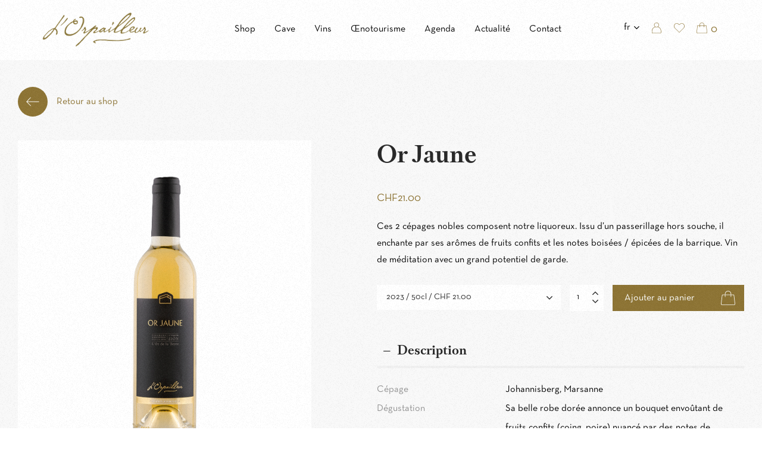

--- FILE ---
content_type: text/html; charset=UTF-8
request_url: https://www.orpailleur.ch/produit/assemblage-or-jaune/
body_size: 32169
content:
<!DOCTYPE html>

<html lang="fr-FR" class="footer-sticky-0">
    <head>
        <meta charset="UTF-8">
        <meta name="viewport" content="width=device-width, initial-scale=1.0, maximum-scale=1.0, user-scalable=no">
        
        <link rel="profile" href="http://gmpg.org/xfn/11">
		<link rel="pingback" href="https://www.orpailleur.ch/xmlrpc.php">
        
		<meta name='robots' content='index, follow, max-image-preview:large, max-snippet:-1, max-video-preview:-1' />

	<!-- This site is optimized with the Yoast SEO plugin v26.6 - https://yoast.com/wordpress/plugins/seo/ -->
	<title>Or Jaune - Cave l&#039;orpailleur, Frédéric Dumoulin, Encaveur</title>
	<link rel="canonical" href="https://www.orpailleur.ch/produit/assemblage-or-jaune/" />
	<meta property="og:locale" content="fr_FR" />
	<meta property="og:type" content="article" />
	<meta property="og:title" content="Or Jaune - Cave l&#039;orpailleur, Frédéric Dumoulin, Encaveur" />
	<meta property="og:description" content="Ces 2 cépages nobles composent notre liquoreux. Issu d’un passerillage hors souche, il enchante par ses arômes de fruits confits et les notes boisées / épicées de la barrique. Vin de méditation avec un grand potentiel de garde." />
	<meta property="og:url" content="https://www.orpailleur.ch/produit/assemblage-or-jaune/" />
	<meta property="og:site_name" content="Cave l&#039;orpailleur, Frédéric Dumoulin, Encaveur" />
	<meta property="article:publisher" content="https://www.facebook.com/cave.lorpailleur/" />
	<meta property="article:modified_time" content="2025-09-25T07:42:52+00:00" />
	<meta property="og:image" content="https://www.orpailleur.ch/wp-content/uploads/2020/06/Or-jaune2.png" />
	<meta property="og:image:width" content="287" />
	<meta property="og:image:height" content="1147" />
	<meta property="og:image:type" content="image/png" />
	<meta name="twitter:card" content="summary_large_image" />
	<meta name="twitter:label1" content="Durée de lecture estimée" />
	<meta name="twitter:data1" content="1 minute" />
	<script type="application/ld+json" class="yoast-schema-graph">{"@context":"https://schema.org","@graph":[{"@type":"WebPage","@id":"https://www.orpailleur.ch/produit/assemblage-or-jaune/","url":"https://www.orpailleur.ch/produit/assemblage-or-jaune/","name":"Or Jaune - Cave l&#039;orpailleur, Frédéric Dumoulin, Encaveur","isPartOf":{"@id":"https://www.orpailleur.ch/#website"},"primaryImageOfPage":{"@id":"https://www.orpailleur.ch/produit/assemblage-or-jaune/#primaryimage"},"image":{"@id":"https://www.orpailleur.ch/produit/assemblage-or-jaune/#primaryimage"},"thumbnailUrl":"https://www.orpailleur.ch/wp-content/uploads/2020/06/Or-jaune2.png","datePublished":"2020-06-12T13:12:40+00:00","dateModified":"2025-09-25T07:42:52+00:00","breadcrumb":{"@id":"https://www.orpailleur.ch/produit/assemblage-or-jaune/#breadcrumb"},"inLanguage":"fr-FR","potentialAction":[{"@type":"ReadAction","target":["https://www.orpailleur.ch/produit/assemblage-or-jaune/"]}]},{"@type":"ImageObject","inLanguage":"fr-FR","@id":"https://www.orpailleur.ch/produit/assemblage-or-jaune/#primaryimage","url":"https://www.orpailleur.ch/wp-content/uploads/2020/06/Or-jaune2.png","contentUrl":"https://www.orpailleur.ch/wp-content/uploads/2020/06/Or-jaune2.png","width":287,"height":1147,"caption":"Or Jaune"},{"@type":"BreadcrumbList","@id":"https://www.orpailleur.ch/produit/assemblage-or-jaune/#breadcrumb","itemListElement":[{"@type":"ListItem","position":1,"name":"Accueil","item":"https://www.orpailleur.ch/"},{"@type":"ListItem","position":2,"name":"Shop","item":"https://www.orpailleur.ch/shop/"},{"@type":"ListItem","position":3,"name":"Or Jaune"}]},{"@type":"WebSite","@id":"https://www.orpailleur.ch/#website","url":"https://www.orpailleur.ch/","name":"Cave l&#039;orpailleur, Frédéric Dumoulin, Encaveur","description":"L&#039;or de la terre","publisher":{"@id":"https://www.orpailleur.ch/#organization"},"potentialAction":[{"@type":"SearchAction","target":{"@type":"EntryPoint","urlTemplate":"https://www.orpailleur.ch/?s={search_term_string}"},"query-input":{"@type":"PropertyValueSpecification","valueRequired":true,"valueName":"search_term_string"}}],"inLanguage":"fr-FR"},{"@type":"Organization","@id":"https://www.orpailleur.ch/#organization","name":"Cave l'orpailleur, Frédéric Dumoulin, Encaveur","url":"https://www.orpailleur.ch/","logo":{"@type":"ImageObject","inLanguage":"fr-FR","@id":"https://www.orpailleur.ch/#/schema/logo/image/","url":"https://www.orpailleur.ch/wp-content/uploads/2020/06/LOrpailleur_Logo_Quadri-copy.png","contentUrl":"https://www.orpailleur.ch/wp-content/uploads/2020/06/LOrpailleur_Logo_Quadri-copy.png","width":300,"height":134,"caption":"Cave l'orpailleur, Frédéric Dumoulin, Encaveur"},"image":{"@id":"https://www.orpailleur.ch/#/schema/logo/image/"},"sameAs":["https://www.facebook.com/cave.lorpailleur/","https://www.instagram.com/cave_lorpailleur/"]}]}</script>
	<!-- / Yoast SEO plugin. -->


<link rel='dns-prefetch' href='//fonts.googleapis.com' />
<link rel="alternate" type="application/rss+xml" title="Cave l&#039;orpailleur, Frédéric Dumoulin, Encaveur &raquo; Flux" href="https://www.orpailleur.ch/feed/" />
<link rel="alternate" type="application/rss+xml" title="Cave l&#039;orpailleur, Frédéric Dumoulin, Encaveur &raquo; Flux des commentaires" href="https://www.orpailleur.ch/comments/feed/" />
<link rel="preload" href="https://www.orpailleur.ch/wp-content/uploads/2020/06/LOrpailleur_Logo_Quadri-copy.png" as="image" />
<link rel="alternate" title="oEmbed (JSON)" type="application/json+oembed" href="https://www.orpailleur.ch/wp-json/oembed/1.0/embed?url=https%3A%2F%2Fwww.orpailleur.ch%2Fproduit%2Fassemblage-or-jaune%2F" />
<link rel="alternate" title="oEmbed (XML)" type="text/xml+oembed" href="https://www.orpailleur.ch/wp-json/oembed/1.0/embed?url=https%3A%2F%2Fwww.orpailleur.ch%2Fproduit%2Fassemblage-or-jaune%2F&#038;format=xml" />
<style id='wp-img-auto-sizes-contain-inline-css' type='text/css'>
img:is([sizes=auto i],[sizes^="auto," i]){contain-intrinsic-size:3000px 1500px}
/*# sourceURL=wp-img-auto-sizes-contain-inline-css */
</style>
<link rel='stylesheet' id='js_composer_front-css' href='https://www.orpailleur.ch/wp-content/themes/savoy/assets/css/visual-composer/nm-js_composer.css?ver=3.1.3' type='text/css' media='all' />
<style id='wp-emoji-styles-inline-css' type='text/css'>

	img.wp-smiley, img.emoji {
		display: inline !important;
		border: none !important;
		box-shadow: none !important;
		height: 1em !important;
		width: 1em !important;
		margin: 0 0.07em !important;
		vertical-align: -0.1em !important;
		background: none !important;
		padding: 0 !important;
	}
/*# sourceURL=wp-emoji-styles-inline-css */
</style>
<link rel='stylesheet' id='wp-block-library-css' href='https://www.orpailleur.ch/wp-includes/css/dist/block-library/style.min.css?ver=6.9' type='text/css' media='all' />
<style id='classic-theme-styles-inline-css' type='text/css'>
/*! This file is auto-generated */
.wp-block-button__link{color:#fff;background-color:#32373c;border-radius:9999px;box-shadow:none;text-decoration:none;padding:calc(.667em + 2px) calc(1.333em + 2px);font-size:1.125em}.wp-block-file__button{background:#32373c;color:#fff;text-decoration:none}
/*# sourceURL=/wp-includes/css/classic-themes.min.css */
</style>
<link rel='stylesheet' id='wp-components-css' href='https://www.orpailleur.ch/wp-includes/css/dist/components/style.min.css?ver=6.9' type='text/css' media='all' />
<link rel='stylesheet' id='wp-preferences-css' href='https://www.orpailleur.ch/wp-includes/css/dist/preferences/style.min.css?ver=6.9' type='text/css' media='all' />
<link rel='stylesheet' id='wp-block-editor-css' href='https://www.orpailleur.ch/wp-includes/css/dist/block-editor/style.min.css?ver=6.9' type='text/css' media='all' />
<link rel='stylesheet' id='popup-maker-block-library-style-css' href='https://www.orpailleur.ch/wp-content/plugins/popup-maker/dist/packages/block-library-style.css?ver=dbea705cfafe089d65f1' type='text/css' media='all' />
<style id='global-styles-inline-css' type='text/css'>
:root{--wp--preset--aspect-ratio--square: 1;--wp--preset--aspect-ratio--4-3: 4/3;--wp--preset--aspect-ratio--3-4: 3/4;--wp--preset--aspect-ratio--3-2: 3/2;--wp--preset--aspect-ratio--2-3: 2/3;--wp--preset--aspect-ratio--16-9: 16/9;--wp--preset--aspect-ratio--9-16: 9/16;--wp--preset--color--black: #000000;--wp--preset--color--cyan-bluish-gray: #abb8c3;--wp--preset--color--white: #ffffff;--wp--preset--color--pale-pink: #f78da7;--wp--preset--color--vivid-red: #cf2e2e;--wp--preset--color--luminous-vivid-orange: #ff6900;--wp--preset--color--luminous-vivid-amber: #fcb900;--wp--preset--color--light-green-cyan: #7bdcb5;--wp--preset--color--vivid-green-cyan: #00d084;--wp--preset--color--pale-cyan-blue: #8ed1fc;--wp--preset--color--vivid-cyan-blue: #0693e3;--wp--preset--color--vivid-purple: #9b51e0;--wp--preset--gradient--vivid-cyan-blue-to-vivid-purple: linear-gradient(135deg,rgb(6,147,227) 0%,rgb(155,81,224) 100%);--wp--preset--gradient--light-green-cyan-to-vivid-green-cyan: linear-gradient(135deg,rgb(122,220,180) 0%,rgb(0,208,130) 100%);--wp--preset--gradient--luminous-vivid-amber-to-luminous-vivid-orange: linear-gradient(135deg,rgb(252,185,0) 0%,rgb(255,105,0) 100%);--wp--preset--gradient--luminous-vivid-orange-to-vivid-red: linear-gradient(135deg,rgb(255,105,0) 0%,rgb(207,46,46) 100%);--wp--preset--gradient--very-light-gray-to-cyan-bluish-gray: linear-gradient(135deg,rgb(238,238,238) 0%,rgb(169,184,195) 100%);--wp--preset--gradient--cool-to-warm-spectrum: linear-gradient(135deg,rgb(74,234,220) 0%,rgb(151,120,209) 20%,rgb(207,42,186) 40%,rgb(238,44,130) 60%,rgb(251,105,98) 80%,rgb(254,248,76) 100%);--wp--preset--gradient--blush-light-purple: linear-gradient(135deg,rgb(255,206,236) 0%,rgb(152,150,240) 100%);--wp--preset--gradient--blush-bordeaux: linear-gradient(135deg,rgb(254,205,165) 0%,rgb(254,45,45) 50%,rgb(107,0,62) 100%);--wp--preset--gradient--luminous-dusk: linear-gradient(135deg,rgb(255,203,112) 0%,rgb(199,81,192) 50%,rgb(65,88,208) 100%);--wp--preset--gradient--pale-ocean: linear-gradient(135deg,rgb(255,245,203) 0%,rgb(182,227,212) 50%,rgb(51,167,181) 100%);--wp--preset--gradient--electric-grass: linear-gradient(135deg,rgb(202,248,128) 0%,rgb(113,206,126) 100%);--wp--preset--gradient--midnight: linear-gradient(135deg,rgb(2,3,129) 0%,rgb(40,116,252) 100%);--wp--preset--font-size--small: 13px;--wp--preset--font-size--medium: 20px;--wp--preset--font-size--large: 36px;--wp--preset--font-size--x-large: 42px;--wp--preset--spacing--20: 0.44rem;--wp--preset--spacing--30: 0.67rem;--wp--preset--spacing--40: 1rem;--wp--preset--spacing--50: 1.5rem;--wp--preset--spacing--60: 2.25rem;--wp--preset--spacing--70: 3.38rem;--wp--preset--spacing--80: 5.06rem;--wp--preset--shadow--natural: 6px 6px 9px rgba(0, 0, 0, 0.2);--wp--preset--shadow--deep: 12px 12px 50px rgba(0, 0, 0, 0.4);--wp--preset--shadow--sharp: 6px 6px 0px rgba(0, 0, 0, 0.2);--wp--preset--shadow--outlined: 6px 6px 0px -3px rgb(255, 255, 255), 6px 6px rgb(0, 0, 0);--wp--preset--shadow--crisp: 6px 6px 0px rgb(0, 0, 0);}:where(.is-layout-flex){gap: 0.5em;}:where(.is-layout-grid){gap: 0.5em;}body .is-layout-flex{display: flex;}.is-layout-flex{flex-wrap: wrap;align-items: center;}.is-layout-flex > :is(*, div){margin: 0;}body .is-layout-grid{display: grid;}.is-layout-grid > :is(*, div){margin: 0;}:where(.wp-block-columns.is-layout-flex){gap: 2em;}:where(.wp-block-columns.is-layout-grid){gap: 2em;}:where(.wp-block-post-template.is-layout-flex){gap: 1.25em;}:where(.wp-block-post-template.is-layout-grid){gap: 1.25em;}.has-black-color{color: var(--wp--preset--color--black) !important;}.has-cyan-bluish-gray-color{color: var(--wp--preset--color--cyan-bluish-gray) !important;}.has-white-color{color: var(--wp--preset--color--white) !important;}.has-pale-pink-color{color: var(--wp--preset--color--pale-pink) !important;}.has-vivid-red-color{color: var(--wp--preset--color--vivid-red) !important;}.has-luminous-vivid-orange-color{color: var(--wp--preset--color--luminous-vivid-orange) !important;}.has-luminous-vivid-amber-color{color: var(--wp--preset--color--luminous-vivid-amber) !important;}.has-light-green-cyan-color{color: var(--wp--preset--color--light-green-cyan) !important;}.has-vivid-green-cyan-color{color: var(--wp--preset--color--vivid-green-cyan) !important;}.has-pale-cyan-blue-color{color: var(--wp--preset--color--pale-cyan-blue) !important;}.has-vivid-cyan-blue-color{color: var(--wp--preset--color--vivid-cyan-blue) !important;}.has-vivid-purple-color{color: var(--wp--preset--color--vivid-purple) !important;}.has-black-background-color{background-color: var(--wp--preset--color--black) !important;}.has-cyan-bluish-gray-background-color{background-color: var(--wp--preset--color--cyan-bluish-gray) !important;}.has-white-background-color{background-color: var(--wp--preset--color--white) !important;}.has-pale-pink-background-color{background-color: var(--wp--preset--color--pale-pink) !important;}.has-vivid-red-background-color{background-color: var(--wp--preset--color--vivid-red) !important;}.has-luminous-vivid-orange-background-color{background-color: var(--wp--preset--color--luminous-vivid-orange) !important;}.has-luminous-vivid-amber-background-color{background-color: var(--wp--preset--color--luminous-vivid-amber) !important;}.has-light-green-cyan-background-color{background-color: var(--wp--preset--color--light-green-cyan) !important;}.has-vivid-green-cyan-background-color{background-color: var(--wp--preset--color--vivid-green-cyan) !important;}.has-pale-cyan-blue-background-color{background-color: var(--wp--preset--color--pale-cyan-blue) !important;}.has-vivid-cyan-blue-background-color{background-color: var(--wp--preset--color--vivid-cyan-blue) !important;}.has-vivid-purple-background-color{background-color: var(--wp--preset--color--vivid-purple) !important;}.has-black-border-color{border-color: var(--wp--preset--color--black) !important;}.has-cyan-bluish-gray-border-color{border-color: var(--wp--preset--color--cyan-bluish-gray) !important;}.has-white-border-color{border-color: var(--wp--preset--color--white) !important;}.has-pale-pink-border-color{border-color: var(--wp--preset--color--pale-pink) !important;}.has-vivid-red-border-color{border-color: var(--wp--preset--color--vivid-red) !important;}.has-luminous-vivid-orange-border-color{border-color: var(--wp--preset--color--luminous-vivid-orange) !important;}.has-luminous-vivid-amber-border-color{border-color: var(--wp--preset--color--luminous-vivid-amber) !important;}.has-light-green-cyan-border-color{border-color: var(--wp--preset--color--light-green-cyan) !important;}.has-vivid-green-cyan-border-color{border-color: var(--wp--preset--color--vivid-green-cyan) !important;}.has-pale-cyan-blue-border-color{border-color: var(--wp--preset--color--pale-cyan-blue) !important;}.has-vivid-cyan-blue-border-color{border-color: var(--wp--preset--color--vivid-cyan-blue) !important;}.has-vivid-purple-border-color{border-color: var(--wp--preset--color--vivid-purple) !important;}.has-vivid-cyan-blue-to-vivid-purple-gradient-background{background: var(--wp--preset--gradient--vivid-cyan-blue-to-vivid-purple) !important;}.has-light-green-cyan-to-vivid-green-cyan-gradient-background{background: var(--wp--preset--gradient--light-green-cyan-to-vivid-green-cyan) !important;}.has-luminous-vivid-amber-to-luminous-vivid-orange-gradient-background{background: var(--wp--preset--gradient--luminous-vivid-amber-to-luminous-vivid-orange) !important;}.has-luminous-vivid-orange-to-vivid-red-gradient-background{background: var(--wp--preset--gradient--luminous-vivid-orange-to-vivid-red) !important;}.has-very-light-gray-to-cyan-bluish-gray-gradient-background{background: var(--wp--preset--gradient--very-light-gray-to-cyan-bluish-gray) !important;}.has-cool-to-warm-spectrum-gradient-background{background: var(--wp--preset--gradient--cool-to-warm-spectrum) !important;}.has-blush-light-purple-gradient-background{background: var(--wp--preset--gradient--blush-light-purple) !important;}.has-blush-bordeaux-gradient-background{background: var(--wp--preset--gradient--blush-bordeaux) !important;}.has-luminous-dusk-gradient-background{background: var(--wp--preset--gradient--luminous-dusk) !important;}.has-pale-ocean-gradient-background{background: var(--wp--preset--gradient--pale-ocean) !important;}.has-electric-grass-gradient-background{background: var(--wp--preset--gradient--electric-grass) !important;}.has-midnight-gradient-background{background: var(--wp--preset--gradient--midnight) !important;}.has-small-font-size{font-size: var(--wp--preset--font-size--small) !important;}.has-medium-font-size{font-size: var(--wp--preset--font-size--medium) !important;}.has-large-font-size{font-size: var(--wp--preset--font-size--large) !important;}.has-x-large-font-size{font-size: var(--wp--preset--font-size--x-large) !important;}
:where(.wp-block-post-template.is-layout-flex){gap: 1.25em;}:where(.wp-block-post-template.is-layout-grid){gap: 1.25em;}
:where(.wp-block-term-template.is-layout-flex){gap: 1.25em;}:where(.wp-block-term-template.is-layout-grid){gap: 1.25em;}
:where(.wp-block-columns.is-layout-flex){gap: 2em;}:where(.wp-block-columns.is-layout-grid){gap: 2em;}
:root :where(.wp-block-pullquote){font-size: 1.5em;line-height: 1.6;}
/*# sourceURL=global-styles-inline-css */
</style>
<style id='age-gate-custom-inline-css' type='text/css'>
:root{--ag-background-color: rgba(255,255,255,1);--ag-background-image-position: center center;--ag-background-image-opacity: 1;--ag-form-background: rgba(255,255,255,1);--ag-text-color: #000000;--ag-blur: 5px;}
/*# sourceURL=age-gate-custom-inline-css */
</style>
<link rel='stylesheet' id='age-gate-css' href='https://www.orpailleur.ch/wp-content/plugins/age-gate/dist/main.css?ver=3.7.2' type='text/css' media='all' />
<style id='age-gate-options-inline-css' type='text/css'>
:root{--ag-background-color: rgba(255,255,255,1);--ag-background-image-position: center center;--ag-background-image-opacity: 1;--ag-form-background: rgba(255,255,255,1);--ag-text-color: #000000;--ag-blur: 5px;}
/*# sourceURL=age-gate-options-inline-css */
</style>
<link rel='stylesheet' id='zo-plugin-stylesheet-css' href='https://www.orpailleur.ch/wp-content/plugins/cmstheme/assets/css/zo-style.css?ver=6.9' type='text/css' media='all' />
<style id='woocommerce-inline-inline-css' type='text/css'>
.woocommerce form .form-row .required { visibility: visible; }
/*# sourceURL=woocommerce-inline-inline-css */
</style>
<link rel='stylesheet' id='wpex-font-awesome-css' href='https://www.orpailleur.ch/wp-content/plugins/wp-timelines/css/font-awesome/css/font-awesome.min.css?ver=6.9' type='text/css' media='all' />
<link rel='stylesheet' id='wpex-google-fonts-css' href='//fonts.googleapis.com/css?family=Source+Sans+Pro&#038;ver=1.0.0' type='text/css' media='all' />
<link rel='stylesheet' id='wpex-ex_s_lick-css' href='https://www.orpailleur.ch/wp-content/plugins/wp-timelines/js/ex_s_lick/ex_s_lick.css?ver=6.9' type='text/css' media='all' />
<link rel='stylesheet' id='wpex-ex_s_lick-theme-css' href='https://www.orpailleur.ch/wp-content/plugins/wp-timelines/js/ex_s_lick/ex_s_lick-theme.css?ver=6.9' type='text/css' media='all' />
<link rel='stylesheet' id='wpex-timeline-animate-css' href='https://www.orpailleur.ch/wp-content/plugins/wp-timelines/css/animate.css?ver=6.9' type='text/css' media='all' />
<link rel='stylesheet' id='wpex-timeline-css-css' href='https://www.orpailleur.ch/wp-content/plugins/wp-timelines/css/style.css?ver=3.6' type='text/css' media='all' />
<link rel='stylesheet' id='wpex-timeline-sidebyside-css' href='https://www.orpailleur.ch/wp-content/plugins/wp-timelines/css/style-sidebyside.css?ver=6.9' type='text/css' media='all' />
<link rel='stylesheet' id='wpex-horiz-css-css' href='https://www.orpailleur.ch/wp-content/plugins/wp-timelines/css/horiz-style.css?ver=3.2' type='text/css' media='all' />
<link rel='stylesheet' id='wpex-timeline-dark-css-css' href='https://www.orpailleur.ch/wp-content/plugins/wp-timelines/css/dark.css?ver=6.9' type='text/css' media='all' />
<style id='wpex-timeline-dark-css-inline-css' type='text/css'>
    .wpex-timeline > li .wpex-timeline-icon .fa{font-weight: normal;}
    
/*# sourceURL=wpex-timeline-dark-css-inline-css */
</style>
<link rel='stylesheet' id='wpml-legacy-horizontal-list-0-css' href='https://www.orpailleur.ch/wp-content/plugins/sitepress-multilingual-cms/templates/language-switchers/legacy-list-horizontal/style.min.css?ver=1' type='text/css' media='all' />
<link rel='stylesheet' id='wpml-menu-item-0-css' href='https://www.orpailleur.ch/wp-content/plugins/sitepress-multilingual-cms/templates/language-switchers/menu-item/style.min.css?ver=1' type='text/css' media='all' />
<link rel='stylesheet' id='flexible-shipping-free-shipping-css' href='https://www.orpailleur.ch/wp-content/plugins/flexible-shipping/assets/dist/css/free-shipping.css?ver=6.5.1.2' type='text/css' media='all' />
<link rel='stylesheet' id='normalize-css' href='https://www.orpailleur.ch/wp-content/themes/savoy/assets/css/third-party/normalize.min.css?ver=3.0.2' type='text/css' media='all' />
<link rel='stylesheet' id='slick-slider-css' href='https://www.orpailleur.ch/wp-content/themes/savoy/assets/css/third-party/slick.min.css?ver=1.5.5' type='text/css' media='all' />
<link rel='stylesheet' id='slick-slider-theme-css' href='https://www.orpailleur.ch/wp-content/themes/savoy/assets/css/third-party/slick-theme.min.css?ver=1.5.5' type='text/css' media='all' />
<link rel='stylesheet' id='magnific-popup-css' href='https://www.orpailleur.ch/wp-content/themes/savoy/assets/css/third-party/magnific-popup.min.css?ver=6.9' type='text/css' media='all' />
<link rel='stylesheet' id='nm-grid-css' href='https://www.orpailleur.ch/wp-content/themes/savoy/assets/css/grid.css?ver=3.1.3' type='text/css' media='all' />
<link rel='stylesheet' id='selectod-css' href='https://www.orpailleur.ch/wp-content/themes/savoy/assets/css/third-party/selectod.min.css?ver=3.8.1' type='text/css' media='all' />
<link rel='stylesheet' id='nm-shop-css' href='https://www.orpailleur.ch/wp-content/themes/savoy/assets/css/shop.css?ver=3.1.3' type='text/css' media='all' />
<link rel='stylesheet' id='nm-icons-css' href='https://www.orpailleur.ch/wp-content/themes/savoy/assets/css/font-icons/theme-icons/theme-icons.min.css?ver=3.1.3' type='text/css' media='all' />
<link rel='stylesheet' id='nm-core-css' href='https://www.orpailleur.ch/wp-content/themes/savoy/style.css?ver=3.1.3' type='text/css' media='all' />
<link rel='stylesheet' id='nm-elements-css' href='https://www.orpailleur.ch/wp-content/themes/savoy/assets/css/elements.css?ver=3.1.3' type='text/css' media='all' />
<link rel='stylesheet' id='nm-portfolio-css' href='https://www.orpailleur.ch/wp-content/plugins/nm-portfolio/assets/css/nm-portfolio.css?ver=1.3.6' type='text/css' media='all' />
<link rel='stylesheet' id='elementor-frontend-css' href='https://www.orpailleur.ch/wp-content/plugins/elementor/assets/css/frontend.min.css?ver=3.34.0' type='text/css' media='all' />
<link rel='stylesheet' id='eael-general-css' href='https://www.orpailleur.ch/wp-content/plugins/essential-addons-for-elementor-lite/assets/front-end/css/view/general.min.css?ver=6.5.4' type='text/css' media='all' />
<link rel='stylesheet' id='nm-child-theme-css' href='https://www.orpailleur.ch/wp-content/themes/savoy-child/style.css?ver=1.0.4' type='text/css' media='all' />
<link rel='stylesheet' id='nm-child-theme-popup-css' href='https://www.orpailleur.ch/wp-content/themes/savoy-child/style-popup.css?ver=1.0.4' type='text/css' media='all' />
<script type="text/template" id="tmpl-variation-template">
	<div class="woocommerce-variation-description">{{{ data.variation.variation_description }}}</div>
	<div class="woocommerce-variation-price">{{{ data.variation.price_html }}}</div>
	<div class="woocommerce-variation-availability">{{{ data.variation.availability_html }}}</div>
</script>
<script type="text/template" id="tmpl-unavailable-variation-template">
	<p role="alert">Désolé, ce produit n&rsquo;est pas disponible. Veuillez choisir une combinaison différente.</p>
</script>
<script type="text/javascript" id="wpml-cookie-js-extra">
/* <![CDATA[ */
var wpml_cookies = {"wp-wpml_current_language":{"value":"fr","expires":1,"path":"/"}};
var wpml_cookies = {"wp-wpml_current_language":{"value":"fr","expires":1,"path":"/"}};
//# sourceURL=wpml-cookie-js-extra
/* ]]> */
</script>
<script type="text/javascript" src="https://www.orpailleur.ch/wp-content/plugins/sitepress-multilingual-cms/res/js/cookies/language-cookie.js?ver=486900" id="wpml-cookie-js" defer="defer" data-wp-strategy="defer"></script>
<script type="text/javascript" src="https://www.orpailleur.ch/wp-includes/js/jquery/jquery.min.js?ver=3.7.1" id="jquery-core-js"></script>
<script type="text/javascript" src="https://www.orpailleur.ch/wp-includes/js/jquery/jquery-migrate.min.js?ver=3.4.1" id="jquery-migrate-js"></script>
<script type="text/javascript" src="https://www.orpailleur.ch/wp-content/plugins/woocommerce/assets/js/jquery-blockui/jquery.blockUI.min.js?ver=2.7.0-wc.10.4.3" id="wc-jquery-blockui-js" defer="defer" data-wp-strategy="defer"></script>
<script type="text/javascript" id="wc-add-to-cart-js-extra">
/* <![CDATA[ */
var wc_add_to_cart_params = {"ajax_url":"/wp-admin/admin-ajax.php","wc_ajax_url":"/?wc-ajax=%%endpoint%%","i18n_view_cart":"Voir le panier","cart_url":"https://www.orpailleur.ch/cart/","is_cart":"","cart_redirect_after_add":"no"};
//# sourceURL=wc-add-to-cart-js-extra
/* ]]> */
</script>
<script type="text/javascript" src="https://www.orpailleur.ch/wp-content/plugins/woocommerce/assets/js/frontend/add-to-cart.min.js?ver=10.4.3" id="wc-add-to-cart-js" defer="defer" data-wp-strategy="defer"></script>
<script type="text/javascript" src="https://www.orpailleur.ch/wp-content/plugins/woocommerce/assets/js/flexslider/jquery.flexslider.min.js?ver=2.7.2-wc.10.4.3" id="wc-flexslider-js" defer="defer" data-wp-strategy="defer"></script>
<script type="text/javascript" id="wc-single-product-js-extra">
/* <![CDATA[ */
var wc_single_product_params = {"i18n_required_rating_text":"Veuillez s\u00e9lectionner une note","i18n_rating_options":["1\u00a0\u00e9toile sur 5","2\u00a0\u00e9toiles sur 5","3\u00a0\u00e9toiles sur 5","4\u00a0\u00e9toiles sur 5","5\u00a0\u00e9toiles sur 5"],"i18n_product_gallery_trigger_text":"Voir la galerie d\u2019images en plein \u00e9cran","review_rating_required":"yes","flexslider":{"rtl":false,"animation":"fade","smoothHeight":false,"directionNav":true,"controlNav":"thumbnails","slideshow":false,"animationSpeed":300,"animationLoop":false,"allowOneSlide":false},"zoom_enabled":"","zoom_options":[],"photoswipe_enabled":"","photoswipe_options":{"shareEl":true,"closeOnScroll":false,"history":false,"hideAnimationDuration":0,"showAnimationDuration":0,"showHideOpacity":true,"bgOpacity":1,"loop":false,"closeOnVerticalDrag":false,"barsSize":{"top":0,"bottom":0},"tapToClose":true,"tapToToggleControls":false,"shareButtons":[{"id":"facebook","label":"Share on Facebook","url":"https://www.facebook.com/sharer/sharer.php?u={{url}}"},{"id":"twitter","label":"Tweet","url":"https://twitter.com/intent/tweet?text={{text}}&url={{url}}"},{"id":"pinterest","label":"Pin it","url":"http://www.pinterest.com/pin/create/button/?url={{url}}&media={{image_url}}&description={{text}}"},{"id":"download","label":"Download image","url":"{{raw_image_url}}","download":true}]},"flexslider_enabled":"1"};
//# sourceURL=wc-single-product-js-extra
/* ]]> */
</script>
<script type="text/javascript" src="https://www.orpailleur.ch/wp-content/plugins/woocommerce/assets/js/frontend/single-product.min.js?ver=10.4.3" id="wc-single-product-js" defer="defer" data-wp-strategy="defer"></script>
<script type="text/javascript" src="https://www.orpailleur.ch/wp-content/plugins/woocommerce/assets/js/js-cookie/js.cookie.min.js?ver=2.1.4-wc.10.4.3" id="wc-js-cookie-js" defer="defer" data-wp-strategy="defer"></script>
<script type="text/javascript" id="woocommerce-js-extra">
/* <![CDATA[ */
var woocommerce_params = {"ajax_url":"/wp-admin/admin-ajax.php","wc_ajax_url":"/?wc-ajax=%%endpoint%%","i18n_password_show":"Afficher le mot de passe","i18n_password_hide":"Masquer le mot de passe"};
//# sourceURL=woocommerce-js-extra
/* ]]> */
</script>
<script type="text/javascript" src="https://www.orpailleur.ch/wp-content/plugins/woocommerce/assets/js/frontend/woocommerce.min.js?ver=10.4.3" id="woocommerce-js" defer="defer" data-wp-strategy="defer"></script>
<script type="text/javascript" id="wc-cart-fragments-js-extra">
/* <![CDATA[ */
var wc_cart_fragments_params = {"ajax_url":"/wp-admin/admin-ajax.php","wc_ajax_url":"/?wc-ajax=%%endpoint%%","cart_hash_key":"wc_cart_hash_bf58432b3bc0f1e2536a8d13437426f4-fr","fragment_name":"wc_fragments_bf58432b3bc0f1e2536a8d13437426f4","request_timeout":"5000"};
//# sourceURL=wc-cart-fragments-js-extra
/* ]]> */
</script>
<script type="text/javascript" src="https://www.orpailleur.ch/wp-content/plugins/woocommerce/assets/js/frontend/cart-fragments.min.js?ver=10.4.3" id="wc-cart-fragments-js" defer="defer" data-wp-strategy="defer"></script>
<script type="text/javascript" src="https://www.orpailleur.ch/wp-includes/js/underscore.min.js?ver=1.13.7" id="underscore-js"></script>
<script type="text/javascript" id="wp-util-js-extra">
/* <![CDATA[ */
var _wpUtilSettings = {"ajax":{"url":"/wp-admin/admin-ajax.php"}};
//# sourceURL=wp-util-js-extra
/* ]]> */
</script>
<script type="text/javascript" src="https://www.orpailleur.ch/wp-includes/js/wp-util.min.js?ver=6.9" id="wp-util-js"></script>
<script type="text/javascript" id="wc-add-to-cart-variation-js-extra">
/* <![CDATA[ */
var wc_add_to_cart_variation_params = {"wc_ajax_url":"/?wc-ajax=%%endpoint%%","i18n_no_matching_variations_text":"D\u00e9sol\u00e9, aucun produit ne r\u00e9pond \u00e0 vos crit\u00e8res. Veuillez choisir une combinaison diff\u00e9rente.","i18n_make_a_selection_text":"Veuillez s\u00e9lectionner des options du produit avant de l\u2019ajouter \u00e0 votre panier.","i18n_unavailable_text":"D\u00e9sol\u00e9, ce produit n\u2019est pas disponible. Veuillez choisir une combinaison diff\u00e9rente.","i18n_reset_alert_text":"Votre s\u00e9lection a \u00e9t\u00e9 r\u00e9initialis\u00e9e. Veuillez s\u00e9lectionner des options du produit avant de l\u2019ajouter \u00e0 votre panier."};
//# sourceURL=wc-add-to-cart-variation-js-extra
/* ]]> */
</script>
<script type="text/javascript" src="https://www.orpailleur.ch/wp-content/plugins/woocommerce/assets/js/frontend/add-to-cart-variation.min.js?ver=10.4.3" id="wc-add-to-cart-variation-js" defer="defer" data-wp-strategy="defer"></script>
<script type="text/javascript" src="https://www.orpailleur.ch/wp-content/themes/savoy-child/assets/js/main.js?ver=1.0.4" id="nm-child-theme-js"></script>
<script type="text/javascript" src="https://www.orpailleur.ch/wp-content/themes/savoy-child/assets/js/rellax.min.js?ver=1.0.4" id="rellax-js-js"></script>
<script></script><link rel="https://api.w.org/" href="https://www.orpailleur.ch/wp-json/" /><link rel="alternate" title="JSON" type="application/json" href="https://www.orpailleur.ch/wp-json/wp/v2/product/2813" /><link rel="EditURI" type="application/rsd+xml" title="RSD" href="https://www.orpailleur.ch/xmlrpc.php?rsd" />
<link rel='shortlink' href='https://www.orpailleur.ch/?p=2813' />
<meta name="generator" content="WPML ver:4.8.6 stt:4,3;" />

		<!-- GA Google Analytics @ https://m0n.co/ga -->
		<script>
			(function(i,s,o,g,r,a,m){i['GoogleAnalyticsObject']=r;i[r]=i[r]||function(){
			(i[r].q=i[r].q||[]).push(arguments)},i[r].l=1*new Date();a=s.createElement(o),
			m=s.getElementsByTagName(o)[0];a.async=1;a.src=g;m.parentNode.insertBefore(a,m)
			})(window,document,'script','https://www.google-analytics.com/analytics.js','ga');
			ga('create', 'UA-149703607-19', 'auto');
			ga('send', 'pageview');
		</script>

	<meta name="generator" content="Redux 4.5.7" />	<noscript><style>.woocommerce-product-gallery{ opacity: 1 !important; }</style></noscript>
	<meta name="generator" content="Elementor 3.34.0; features: additional_custom_breakpoints; settings: css_print_method-external, google_font-enabled, font_display-auto">
			<style>
				.e-con.e-parent:nth-of-type(n+4):not(.e-lazyloaded):not(.e-no-lazyload),
				.e-con.e-parent:nth-of-type(n+4):not(.e-lazyloaded):not(.e-no-lazyload) * {
					background-image: none !important;
				}
				@media screen and (max-height: 1024px) {
					.e-con.e-parent:nth-of-type(n+3):not(.e-lazyloaded):not(.e-no-lazyload),
					.e-con.e-parent:nth-of-type(n+3):not(.e-lazyloaded):not(.e-no-lazyload) * {
						background-image: none !important;
					}
				}
				@media screen and (max-height: 640px) {
					.e-con.e-parent:nth-of-type(n+2):not(.e-lazyloaded):not(.e-no-lazyload),
					.e-con.e-parent:nth-of-type(n+2):not(.e-lazyloaded):not(.e-no-lazyload) * {
						background-image: none !important;
					}
				}
			</style>
			<meta name="generator" content="Powered by WPBakery Page Builder - drag and drop page builder for WordPress."/>
<link rel="icon" href="https://www.orpailleur.ch/wp-content/uploads/2020/05/cropped-favicon-32x32.png" sizes="32x32" />
<link rel="icon" href="https://www.orpailleur.ch/wp-content/uploads/2020/05/cropped-favicon-192x192.png" sizes="192x192" />
<link rel="apple-touch-icon" href="https://www.orpailleur.ch/wp-content/uploads/2020/05/cropped-favicon-180x180.png" />
<meta name="msapplication-TileImage" content="https://www.orpailleur.ch/wp-content/uploads/2020/05/cropped-favicon-270x270.png" />
<style type="text/css" class="nm-custom-styles">:root{ --nm--font-size-xsmall:12px;--nm--font-size-small:14px;--nm--font-size-medium:16px;--nm--font-size-large:18px;--nm--color-font:#000000;--nm--color-font-strong:#282828;--nm--color-font-highlight:#8d7434;--nm--color-border:#eeeeee;--nm--color-button:#ffffff;--nm--color-button-background:#282828;--nm--color-body-background:#ffffff;--nm--border-radius-container:0px;--nm--border-radius-image:0px;--nm--border-radius-image-fullwidth:0px;--nm--border-radius-inputs:0px;--nm--border-radius-button:0px;--nm--mobile-menu-color-font:#555555;--nm--mobile-menu-color-font-hover:#282828;--nm--mobile-menu-color-border:#eeeeee;--nm--mobile-menu-color-background:#ffffff;--nm--shop-preloader-color:#ffffff;--nm--shop-preloader-gradient:linear-gradient(90deg, rgba(238,238,238,0) 20%, rgba(238,238,238,0.3) 50%, rgba(238,238,238,0) 70%);--nm--shop-rating-color:#dc9814;--nm--single-product-background-color:#eeeeee;--nm--single-product-background-color-mobile:#eeeeee;--nm--single-product-mobile-gallery-width:500px;}h1,h2,h3,h4,h5,h6{font-family: "RomainText-Bold";}body{font-family: "NeutraTextBook";}h1, .h1-size { font-size: 38px !important;}h2, .h2-size { font-size: 36px !important;}h3, .h3-size { font-size: 32px !important;}h4, .h4-size { font-size: 30px !important;}h5, .h5-size { font-size: 26px !important;}h6, .h6-size { font-size: 24px !important;}p{line-height: 28px;}.nm-menu li a{font-size:16px;font-weight:normal;}#nm-mobile-menu .menu > li > a{font-weight:normal;}#nm-mobile-menu-main-ul.menu > li > a{font-size:14px;}#nm-mobile-menu-secondary-ul.menu li a,#nm-mobile-menu .sub-menu a{font-size:13px;}.vc_tta.vc_tta-accordion .vc_tta-panel-title > a,.vc_tta.vc_general .vc_tta-tab > a,.nm-team-member-content h2,.nm-post-slider-content h3,.vc_pie_chart .wpb_pie_chart_heading,.wpb_content_element .wpb_tour_tabs_wrapper .wpb_tabs_nav a,.wpb_content_element .wpb_accordion_header a,#order_review .shop_table tfoot .order-total,#order_review .shop_table tfoot .order-total,.cart-collaterals .shop_table tr.order-total,.shop_table.cart .nm-product-details a,#nm-shop-sidebar-popup #nm-shop-search input,.nm-shop-categories li a,.nm-shop-filter-menu li a,.woocommerce-message,.woocommerce-info,.woocommerce-error,blockquote,.commentlist .comment .comment-text .meta strong,.nm-related-posts-content h3,.nm-blog-no-results h1,.nm-term-description,.nm-blog-categories-list li a,.nm-blog-categories-toggle li a,.nm-blog-heading h1,#nm-mobile-menu-top-ul .nm-mobile-menu-item-search input{font-size:18px;}@media all and (max-width:768px){.vc_toggle_title h3{font-size:18px;}}@media all and (max-width:400px){#nm-shop-search input{font-size:18px;}}.add_to_cart_inline .add_to_cart_button,.add_to_cart_inline .amount,.nm-product-category-text > a,.nm-testimonial-description,.nm-feature h3,.nm_btn,.vc_toggle_content,.nm-message-box,.wpb_text_column,#nm-wishlist-table ul li.title .woocommerce-loop-product__title,.nm-order-track-top p,.customer_details h3,.woocommerce-order-details .order_details tbody,.woocommerce-MyAccount-content .shop_table tr th,.woocommerce-MyAccount-navigation ul li a,.nm-MyAccount-user-info .nm-username,.nm-MyAccount-dashboard,.nm-myaccount-lost-reset-password h2,.nm-login-form-divider span,.woocommerce-thankyou-order-details li strong,.woocommerce-order-received h3,#order_review .shop_table tbody .product-name,.woocommerce-checkout .nm-coupon-popup-wrap .nm-shop-notice,.nm-checkout-login-coupon .nm-shop-notice,.shop_table.cart .nm-product-quantity-pricing .product-subtotal,.shop_table.cart .product-quantity,.shop_attributes tr th,.shop_attributes tr td,#tab-description,.woocommerce-tabs .tabs li a,.woocommerce-product-details__short-description,.nm-shop-no-products h3,.nm-infload-controls a,#nm-shop-browse-wrap .term-description,.list_nosep .nm-shop-categories .nm-shop-sub-categories li a,.nm-shop-taxonomy-text .term-description,.nm-shop-loop-details h3,.woocommerce-loop-category__title,div.wpcf7-response-output,.wpcf7 .wpcf7-form-control,.widget_search button,.widget_product_search #searchsubmit,#wp-calendar caption,.widget .nm-widget-title,.post .entry-content,.comment-form p label,.no-comments,.commentlist .pingback p,.commentlist .trackback p,.commentlist .comment .comment-text .description,.nm-search-results .nm-post-content,.post-password-form > p:first-child,.nm-post-pagination a .long-title,.nm-blog-list .nm-post-content,.nm-blog-grid .nm-post-content,.nm-blog-classic .nm-post-content,.nm-blog-pagination a,.nm-blog-categories-list.columns li a,.page-numbers li a,.page-numbers li span,#nm-widget-panel .total,#nm-widget-panel .nm-cart-panel-item-price .amount,#nm-widget-panel .quantity .qty,#nm-widget-panel .nm-cart-panel-quantity-pricing > span.quantity,#nm-widget-panel .product-quantity,.nm-cart-panel-product-title,#nm-widget-panel .product_list_widget .empty,#nm-cart-panel-loader h5,.nm-widget-panel-header,.button,input[type=submit]{font-size:16px;}@media all and (max-width:991px){#nm-shop-sidebar .widget .nm-widget-title,.nm-shop-categories li a{font-size:16px;}}@media all and (max-width:768px){.vc_tta.vc_tta-accordion .vc_tta-panel-title > a,.vc_tta.vc_tta-tabs.vc_tta-tabs-position-left .vc_tta-tab > a,.vc_tta.vc_tta-tabs.vc_tta-tabs-position-top .vc_tta-tab > a,.wpb_content_element .wpb_tour_tabs_wrapper .wpb_tabs_nav a,.wpb_content_element .wpb_accordion_header a,.nm-term-description{font-size:16px;}}@media all and (max-width:550px){.shop_table.cart .nm-product-details a,.nm-shop-notice,.nm-related-posts-content h3{font-size:16px;}}@media all and (max-width:400px){.nm-product-category-text .nm-product-category-heading,.nm-team-member-content h2,#nm-wishlist-empty h1,.cart-empty,.nm-shop-filter-menu li a,.nm-blog-categories-list li a{font-size:16px;}}.vc_progress_bar .vc_single_bar .vc_label,.woocommerce-tabs .tabs li a span,#nm-shop-sidebar-popup-reset-button,#nm-shop-sidebar-popup .nm-shop-sidebar .widget:last-child .nm-widget-title,#nm-shop-sidebar-popup .nm-shop-sidebar .widget .nm-widget-title,.woocommerce-loop-category__title .count,span.wpcf7-not-valid-tip,.widget_rss ul li .rss-date,.wp-caption-text,.comment-respond h3 #cancel-comment-reply-link,.nm-blog-categories-toggle li .count,.nm-menu-wishlist-count,.nm-menu li.nm-menu-offscreen .nm-menu-cart-count,.nm-menu-cart .count,.nm-menu .sub-menu li a,body{font-size:14px;}@media all and (max-width:768px){.wpcf7 .wpcf7-form-control{font-size:14px;}}@media all and (max-width:400px){.nm-blog-grid .nm-post-content,.header-mobile-default .nm-menu-cart.no-icon .count{font-size:14px;}}#nm-wishlist-table .nm-variations-list,.nm-MyAccount-user-info .nm-logout-button.border,#order_review .place-order noscript,#payment .payment_methods li .payment_box,#order_review .shop_table tfoot .woocommerce-remove-coupon,.cart-collaterals .shop_table tr.cart-discount td a,#nm-shop-sidebar-popup #nm-shop-search-notice,.wc-item-meta,.variation,.woocommerce-password-hint,.woocommerce-password-strength,.nm-validation-inline-notices .form-row.woocommerce-invalid-required-field:after{font-size:12px;}body{font-weight:normal;}h1, .h1-size{font-weight:normal;}h2, .h2-size{font-weight:normal;}h3, .h3-size{font-weight:normal;}h4, .h4-size,h5, .h5-size,h6, .h6-size{font-weight:normal;}body{color:#000000;}.nm-portfolio-single-back a span {background:#000000;}.mfp-close,.wpb_content_element .wpb_tour_tabs_wrapper .wpb_tabs_nav li.ui-tabs-active a,.vc_pie_chart .vc_pie_chart_value,.vc_progress_bar .vc_single_bar .vc_label .vc_label_units,.nm-testimonial-description,.form-row label,.woocommerce-form__label,#nm-shop-search-close:hover,.products .price .amount,.nm-shop-loop-actions > a,.nm-shop-loop-actions > a:active,.nm-shop-loop-actions > a:focus,.nm-infload-controls a,.woocommerce-breadcrumb a, .woocommerce-breadcrumb span,.variations,.woocommerce-grouped-product-list-item__label a,.woocommerce-grouped-product-list-item__price ins .amount,.woocommerce-grouped-product-list-item__price > .amount,.nm-quantity-wrap .quantity .nm-qty-minus,.nm-quantity-wrap .quantity .nm-qty-plus,.product .summary .single_variation_wrap .nm-quantity-wrap label:not(.nm-qty-label-abbrev),.woocommerce-tabs .tabs li.active a,.shop_attributes th,.product_meta,.shop_table.cart .nm-product-details a,.shop_table.cart .product-quantity,.shop_table.cart .nm-product-quantity-pricing .product-subtotal,.shop_table.cart .product-remove a,.cart-collaterals,.nm-cart-empty,#order_review .shop_table,#payment .payment_methods li label,.woocommerce-thankyou-order-details li strong,.wc-bacs-bank-details li strong,.nm-MyAccount-user-info .nm-username strong,.woocommerce-MyAccount-navigation ul li a:hover,.woocommerce-MyAccount-navigation ul li.is-active a,.woocommerce-table--order-details,#nm-wishlist-empty .note i,a.dark,a:hover,.nm-blog-heading h1 strong,.nm-post-header .nm-post-meta a,.nm-post-pagination a,.commentlist > li .comment-text .meta strong,.commentlist > li .comment-text .meta strong a,.comment-form p label,.entry-content strong,blockquote,blockquote p,.widget_search button,.widget_product_search #searchsubmit,.widget_recent_comments ul li .comment-author-link,.widget_recent_comments ul li:before{color:#282828;}@media all and (max-width: 991px){.nm-shop-menu .nm-shop-filter-menu li a:hover,.nm-shop-menu .nm-shop-filter-menu li.active a,#nm-shop-sidebar .widget.show .nm-widget-title,#nm-shop-sidebar .widget .nm-widget-title:hover{color:#282828;}}.nm-portfolio-single-back a:hover span{background:#282828;}.wpb_content_element .wpb_tour_tabs_wrapper .wpb_tabs_nav a,.wpb_content_element .wpb_accordion_header a,#nm-shop-search-close,.woocommerce-breadcrumb,.nm-single-product-menu a,.star-rating:before,.woocommerce-tabs .tabs li a,.product_meta span.sku,.product_meta a,.nm-post-meta,.nm-post-pagination a .short-title,.commentlist > li .comment-text .meta time{color:#a3a3a3;}.vc_toggle_title i,#nm-wishlist-empty p.icon i,h1{color:#282828;}h2{color:#282828;}h3{color:#282828;}h4, h5, h6{color:#282828;}a,a.dark:hover,a.gray:hover,a.invert-color:hover,.nm-highlight-text,.nm-highlight-text h1,.nm-highlight-text h2,.nm-highlight-text h3,.nm-highlight-text h4,.nm-highlight-text h5,.nm-highlight-text h6,.nm-highlight-text p,.nm-menu-wishlist-count,.nm-menu-cart a .count,.nm-menu li.nm-menu-offscreen .nm-menu-cart-count,.page-numbers li span.current,.page-numbers li a:hover,.nm-blog .sticky .nm-post-thumbnail:before,.nm-blog .category-sticky .nm-post-thumbnail:before,.nm-blog-categories-list li a:hover,.nm-blog-categories ul li.current-cat a,.widget ul li.active,.widget ul li a:hover,.widget ul li a:focus,.widget ul li a.active,#wp-calendar tbody td a,.nm-banner-link.type-txt:hover,.nm-banner.text-color-light .nm-banner-link.type-txt:hover,.nm-portfolio-categories li.current a,.add_to_cart_inline ins,.nm-product-categories.layout-separated .product-category:hover .nm-product-category-text > a,.woocommerce-breadcrumb a:hover,.products .price ins .amount,.products .price ins,.no-touch .nm-shop-loop-actions > a:hover,.nm-shop-menu ul li a:hover,.nm-shop-menu ul li.current-cat > a,.nm-shop-menu ul li.active a,.nm-shop-heading span,.nm-single-product-menu a:hover,.woocommerce-product-gallery__trigger:hover,.woocommerce-product-gallery .flex-direction-nav a:hover,.product-summary .price .amount,.product-summary .price ins,.product .summary .price .amount,.nm-product-wishlist-button-wrap a.added:active,.nm-product-wishlist-button-wrap a.added:focus,.nm-product-wishlist-button-wrap a.added:hover,.nm-product-wishlist-button-wrap a.added,.woocommerce-tabs .tabs li a span,.product_meta a:hover,.nm-order-view .commentlist li .comment-text .meta,.nm_widget_price_filter ul li.current,.post-type-archive-product .widget_product_categories .product-categories > li:first-child > a,.widget_product_categories ul li.current-cat > a,.widget_layered_nav ul li.chosen a,.widget_layered_nav_filters ul li.chosen a,.product_list_widget li ins .amount,.woocommerce.widget_rating_filter .wc-layered-nav-rating.chosen > a,.nm-wishlist-button.added:active,.nm-wishlist-button.added:focus,.nm-wishlist-button.added:hover,.nm-wishlist-button.added,.slick-prev:not(.slick-disabled):hover,.slick-next:not(.slick-disabled):hover,.flickity-button:hover,.nm-portfolio-categories li a:hover{color:#8d7434;}.nm-blog-categories ul li.current-cat a,.nm-portfolio-categories li.current a,.woocommerce-product-gallery.pagination-enabled .flex-control-thumbs li img.flex-active,.widget_layered_nav ul li.chosen a,.widget_layered_nav_filters ul li.chosen a,.slick-dots li.slick-active button,.flickity-page-dots .dot.is-selected{border-color:#8d7434;}.nm-image-overlay:before,.nm-image-overlay:after,.gallery-icon:before,.gallery-icon:after,.widget_tag_cloud a:hover,.widget_product_tag_cloud a:hover{background:#8d7434;}@media all and (max-width:400px){.woocommerce-product-gallery.pagination-enabled .flex-control-thumbs li img.flex-active,.slick-dots li.slick-active button,.flickity-page-dots .dot.is-selected{background:#8d7434;}}.header-border-1 .nm-header,.nm-blog-list .nm-post-divider,#nm-blog-pagination.infinite-load,.nm-post-pagination,.no-post-comments .nm-related-posts,.nm-footer-widgets.has-border,#nm-shop-browse-wrap.nm-shop-description-borders .term-description,.nm-shop-sidebar-default #nm-shop-sidebar .widget,.products.grid-list li:not(:last-child) .nm-shop-loop-product-wrap,.nm-infload-controls a,.woocommerce-tabs,.upsells,.related,.shop_table.cart tr td,#order_review .shop_table tbody tr th,#order_review .shop_table tbody tr td,#payment .payment_methods,#payment .payment_methods li,.woocommerce-MyAccount-orders tr td,.woocommerce-MyAccount-orders tr:last-child td,.woocommerce-table--order-details tbody tr td,.woocommerce-table--order-details tbody tr:first-child td,.woocommerce-table--order-details tfoot tr:last-child td,.woocommerce-table--order-details tfoot tr:last-child th,#nm-wishlist-table > ul > li,#nm-wishlist-table > ul:first-child > li,.wpb_accordion .wpb_accordion_section,.nm-portfolio-single-footer{border-color:#eeeeee;}.nm-search-results .nm-post-divider{background:#eeeeee;}.nm-blog-categories-list li span,.nm-portfolio-categories li span{color: #cccccc;}.nm-post-meta:before,.nm-testimonial-author span:before{background:#cccccc;}.nm-border-radius{border-radius:0px;}@media (max-width:1440px){.nm-page-wrap .elementor-column-gap-no .nm-banner-slider,.nm-page-wrap .elementor-column-gap-no .nm-banner,.nm-page-wrap .elementor-column-gap-no img,.nm-page-wrap .nm-row-full-nopad .nm-banner-slider,.nm-page-wrap .nm-row-full-nopad .nm-banner,.nm-page-wrap .nm-row-full-nopad .nm-banner-image,.nm-page-wrap .nm-row-full-nopad img{border-radius:var(--nm--border-radius-image-fullwidth);}}.button,input[type=submit],.widget_tag_cloud a, .widget_product_tag_cloud a,.add_to_cart_inline .add_to_cart_button,#nm-shop-sidebar-popup-button,.products.grid-list .nm-shop-loop-actions > a:first-of-type,.products.grid-list .nm-shop-loop-actions > a:first-child,#order_review .shop_table tbody .product-name .product-quantity{color:#ffffff;background-color:#282828;}.button:hover,input[type=submit]:hover.products.grid-list .nm-shop-loop-actions > a:first-of-type,.products.grid-list .nm-shop-loop-actions > a:first-child{color:#ffffff;}#nm-blog-pagination a,.button.border{border-color:#aaaaaa;}#nm-blog-pagination a,#nm-blog-pagination a:hover,.button.border,.button.border:hover{color:#282828;}#nm-blog-pagination a:not([disabled]):hover,.button.border:not([disabled]):hover{color:#282828;border-color:#282828;}.product-summary .quantity .nm-qty-minus,.product-summary .quantity .nm-qty-plus{color:#282828;}.nm-page-wrap{background-color:#ffffff;}.nm-divider .nm-divider-title,.nm-header-search{background:#ffffff;}.woocommerce-cart .blockOverlay,.woocommerce-checkout .blockOverlay {background-color:#ffffff !important;}.nm-top-bar{border-color:transparent;background:#282828;}.nm-top-bar .nm-top-bar-text,.nm-top-bar .nm-top-bar-text a,.nm-top-bar .nm-menu > li > a,.nm-top-bar .nm-menu > li > a:hover,.nm-top-bar-social li i{color:#eeeeee;}.nm-header-placeholder{height:100px;}.nm-header{line-height:100px;padding-top:0px;padding-bottom:0px;background:#ffffff;}.home .nm-header{background:#ffffff;}.mobile-menu-open .nm-header{background:#ffffff !important;}.header-on-scroll .nm-header,.home.header-transparency.header-on-scroll .nm-header{background:#ffffff;}.header-on-scroll .nm-header:not(.static-on-scroll){padding-top:0px;padding-bottom:0px;}.nm-header.stacked .nm-header-logo,.nm-header.stacked-logo-centered .nm-header-logo,.nm-header.stacked-centered .nm-header-logo{padding-bottom:0px;}.nm-header-logo svg,.nm-header-logo img{height:100px;}@media all and (max-width:991px){.nm-header-placeholder{height:80px;}.nm-header{line-height:80px;padding-top:0px;padding-bottom:0px;}.nm-header.stacked .nm-header-logo,.nm-header.stacked-logo-centered .nm-header-logo,.nm-header.stacked-centered .nm-header-logo{padding-bottom:0px;}.nm-header-logo svg,.nm-header-logo img{height:80px;}}@media all and (max-width:400px){.nm-header-placeholder{height:80px;}.nm-header{line-height:80px;}.nm-header-logo svg,.nm-header-logo img{height:80px;}}.nm-menu li a{color:#000000;}.nm-menu li a:hover{color:#8d7434;}.header-transparency-light:not(.header-on-scroll):not(.mobile-menu-open) #nm-main-menu-ul > li > a,.header-transparency-light:not(.header-on-scroll):not(.mobile-menu-open) #nm-right-menu-ul > li > a{color:#ffffff;}.header-transparency-dark:not(.header-on-scroll):not(.mobile-menu-open) #nm-main-menu-ul > li > a,.header-transparency-dark:not(.header-on-scroll):not(.mobile-menu-open) #nm-right-menu-ul > li > a{color:#282828;}.header-transparency-light:not(.header-on-scroll):not(.mobile-menu-open) #nm-main-menu-ul > li > a:hover,.header-transparency-light:not(.header-on-scroll):not(.mobile-menu-open) #nm-right-menu-ul > li > a:hover{color:#8d7434;}.header-transparency-dark:not(.header-on-scroll):not(.mobile-menu-open) #nm-main-menu-ul > li > a:hover,.header-transparency-dark:not(.header-on-scroll):not(.mobile-menu-open) #nm-right-menu-ul > li > a:hover{color:#707070;}.no-touch .header-transparency-light:not(.header-on-scroll):not(.mobile-menu-open) .nm-header:hover{background-color:transparent;}.no-touch .header-transparency-dark:not(.header-on-scroll):not(.mobile-menu-open) .nm-header:hover{background-color:transparent;}.nm-menu .sub-menu{background:#282828;}.nm-menu .sub-menu li a{color:#a0a0a0;}.nm-menu .megamenu > .sub-menu > ul > li:not(.nm-menu-item-has-image) > a,.nm-menu .sub-menu li a .label,.nm-menu .sub-menu li a:hover{color:#eeeeee;}.nm-menu .megamenu.full > .sub-menu{padding-top:28px;padding-bottom:15px;background:#ffffff;}.nm-menu .megamenu.full > .sub-menu > ul{max-width:1080px;}.nm-menu .megamenu.full .sub-menu li a{color:#777777;}.nm-menu .megamenu.full > .sub-menu > ul > li:not(.nm-menu-item-has-image) > a,.nm-menu .megamenu.full .sub-menu li a:hover{color:#282828;}.nm-menu .megamenu > .sub-menu > ul > li.nm-menu-item-has-image{border-right-color:#eeeeee;}.nm-menu-icon span{background:#000000;}.header-transparency-light:not(.header-on-scroll):not(.mobile-menu-open) .nm-menu-icon span{background:#ffffff;}.header-transparency-dark:not(.header-on-scroll):not(.mobile-menu-open) .nm-menu-icon span{background:#282828;}#nm-mobile-menu-top-ul .nm-mobile-menu-item-search input,#nm-mobile-menu-top-ul .nm-mobile-menu-item-search span,.nm-mobile-menu-social-ul li a{color:#555555;}.no-touch #nm-mobile-menu .menu a:hover,#nm-mobile-menu .menu li.active > a,#nm-mobile-menu .menu > li.active > .nm-menu-toggle:before,#nm-mobile-menu .menu a .label,.nm-mobile-menu-social-ul li a:hover{color:#282828;}.nm-footer-widgets{padding-top:30px;padding-bottom:30px;background-color:#1c1a1a;}.nm-footer-widgets,.nm-footer-widgets .widget ul li a,.nm-footer-widgets a{color:#9e9ea2;}.nm-footer-widgets .widget .nm-widget-title{color:#ffffff;}.nm-footer-widgets .widget ul li a:hover,.nm-footer-widgets a:hover{color:#8d7434;}.nm-footer-widgets .widget_tag_cloud a:hover,.nm-footer-widgets .widget_product_tag_cloud a:hover{background:#8d7434;}@media all and (max-width:991px){.nm-footer-widgets{padding-top:30px;padding-bottom:30px;}}.nm-footer-bar{color:#5a5b5f;}.nm-footer-bar-inner{padding-top:15px;padding-bottom:15px;background-color:#121212;}.nm-footer-bar a{color:#5a5b5f;}.nm-footer-bar a:hover{color:#8d7434;}.nm-footer-bar .menu > li{border-bottom-color:#d8d8d8;}.nm-footer-bar-social a{color:#eeeeee;}.nm-footer-bar-social a:hover{color:#c6c6c6;}@media all and (max-width:991px){.nm-footer-bar-inner{padding-top:10px;padding-bottom:10px;}}.nm-comments{background:#f7f7f7;}.nm-comments .commentlist > li,.nm-comments .commentlist .pingback,.nm-comments .commentlist .trackback{border-color:#e7e7e7;}#nm-shop-products-overlay,#nm-shop{background-color:#ffffff;}#nm-shop-taxonomy-header.has-image{height:370px;}.nm-shop-taxonomy-text-col{max-width:none;}.nm-shop-taxonomy-text h1{color:#282828;}.nm-shop-taxonomy-text .term-description{color:#777777;}@media all and (max-width:991px){#nm-shop-taxonomy-header.has-image{height:370px;}}@media all and (max-width:768px){#nm-shop-taxonomy-header.has-image{height:210px;}} .nm-shop-widget-scroll{max-height:145px;}.onsale{color:#373737;background:#ffffff;}.nm-label-itsnew{color:#ffffff;background:#282828;}.products li.outofstock .nm-shop-loop-thumbnail > .woocommerce-LoopProduct-link:after{color:#282828;background:#ffffff;}.nm-shop-loop-thumbnail{background:#eeeeee;}.nm-featured-video-icon{color:#282828;background:#ffffff;}@media all and (max-width:1080px){.woocommerce-product-gallery.pagination-enabled .flex-control-thumbs{background-color:#ffffff;}}.nm-variation-control.nm-variation-control-color li i{width:19px;height:19px;}.nm-variation-control.nm-variation-control-image li .nm-pa-image-thumbnail-wrap{width:19px;height:19px;}.nm-row-boxed,.nm-footer-bar .nm-row{max-width: 1200px;}.nm-footer-bar-right{display: none;}.footer-title h6{color: #fff;}.footer-contact{font-size: 10px;}</style>
<style type="text/css" class="nm-translation-styles">.products li.outofstock .nm-shop-loop-thumbnail > .woocommerce-LoopProduct-link:after{content:"Rupture de stock";}.nm-validation-inline-notices .form-row.woocommerce-invalid-required-field:after{content:"Champs requis.";}.theme-savoy .wc-block-cart.wp-block-woocommerce-filled-cart-block:before{content:"Panier d&#039;achat";}</style>
		<style type="text/css" id="wp-custom-css">
			.age-gate h2.age-gate__headline {
	font-size:24px !important;
}

button.age-gate-button, button.age-gate-submit-no, button.age-gate-submit-yes, button.age-gate__button, button.age-gate__submit--no, button.age-gate__submit--yes {
 background-color: #8D7434;
}

ul#nm-right-menu-ul li.wpml-ls-item .sub-menu {
	min-width: 60px;
	padding: 6px 0 9px;
}

ul#nm-right-menu-ul li.wpml-ls-slot-234 .sub-menu ul.nm-sub-menu-ul li {
	text-align: center;
}		</style>
		<style id="wpsk-email-protection-css">
.__wpsk_NMGyF7qH {
    direction: rtl;
    unicode-bidi: bidi-override;
}
</style>
        <style id="wpsk-phone-protection-css">
.__wpsk_Oy9YnrB0 {
    direction: rtl;
    unicode-bidi: bidi-override;
}
</style>
        <noscript><style> .wpb_animate_when_almost_visible { opacity: 1; }</style></noscript>
        <!-- Global site tag (gtag.js) - Google Ads: 624032682 --> <script async src="https://www.googletagmanager.com/gtag/js?id=AW-624032682"></script> <script> window.dataLayer = window.dataLayer || []; function gtag(){dataLayer.push(arguments);} gtag('js', new Date()); gtag('config', 'AW-624032682'); </script>
    
	


</head>
    
	<body class="wp-singular product-template-default single single-product postid-2813 wp-theme-savoy wp-child-theme-savoy-child theme-savoy woocommerce woocommerce-page woocommerce-no-js nm-page-load-transition-0 nm-preload header-fixed header-mobile-default  header-border-0 mobile-menu-layout-side mobile-menu-panels cart-panel-light nm-shop-preloader-spinner wpb-js-composer js-comp-ver-8.7.2 vc_responsive elementor-default elementor-kit-5853">
                
        <div class="nm-page-overflow">
            <div class="nm-page-wrap">
                                            
                <div class="nm-page-wrap-inner">
                    <div id="nm-header-placeholder" class="nm-header-placeholder"></div>

<header id="nm-header" class="nm-header menu-centered resize-on-scroll alt-logo-home mobile-menu-icon-bold clear">
        <div class="nm-header-inner">
        <div class="nm-header-row nm-row">
    <div class="nm-header-col col-xs-12">
                
        <div class="nm-header-left">
                        <nav class="nm-mobile-menu-button-wrapper">
                <ul id="nm-mobile-menu-button-ul" class="nm-menu">
                            <li class="nm-menu-offscreen menu-item-default">
                        <a href="#" class="nm-mobile-menu-button clicked">
                <span class="nm-menu-icon">
                    <span class="line-1"></span>
                    <span class="line-2"></span>
                    <span class="line-3"></span>
                </span>
            </a>
        </li>
                        </ul>
            </nav>
            
            <div class="nm-header-logo">
    <a href="https://www.orpailleur.ch/">
        <img src="https://www.orpailleur.ch/wp-content/uploads/2020/06/LOrpailleur_Logo_Quadri.png" class="nm-logo" width="243" height="134" alt="Cave l&#039;orpailleur, Frédéric Dumoulin, Encaveur">
                <img src="https://www.orpailleur.ch/wp-content/uploads/2020/05/LOrpailleur_Logo_Neg-e1590138038831.png" class="nm-alt-logo" width="240" height="134" alt="Cave l&#039;orpailleur, Frédéric Dumoulin, Encaveur">
            </a>
</div>        </div>
        
                       
        <nav class="nm-main-menu">
            <ul id="nm-main-menu-ul" class="nm-menu">
                                
                <li id="menu-item-1158" class="menu-item menu-item-type-post_type menu-item-object-page current_page_parent menu-item-1158"><a href="https://www.orpailleur.ch/shop/">Shop</a></li>
<li id="menu-item-1078" class="menu-item menu-item-type-post_type menu-item-object-page menu-item-1078"><a href="https://www.orpailleur.ch/cave/">Cave</a></li>
<li id="menu-item-1077" class="menu-item menu-item-type-post_type menu-item-object-page menu-item-1077"><a href="https://www.orpailleur.ch/vins/">Vins</a></li>
<li id="menu-item-2995" class="menu-item menu-item-type-post_type menu-item-object-page menu-item-2995"><a href="https://www.orpailleur.ch/oenotourisme/">Œnotourisme</a></li>
<li id="menu-item-14014" class="menu-item menu-item-type-post_type menu-item-object-page menu-item-14014"><a href="https://www.orpailleur.ch/agenda/">Agenda</a></li>
<li id="menu-item-1075" class="menu-item menu-item-type-post_type menu-item-object-page menu-item-1075"><a href="https://www.orpailleur.ch/actualite/">Actualité</a></li>
<li id="menu-item-1302" class="menu-item menu-item-type-post_type menu-item-object-page menu-item-1302"><a href="https://www.orpailleur.ch/contact/">Contact</a></li>
            </ul>
        </nav>
        
        <nav class="nm-right-menu">
            <ul id="nm-right-menu-ul" class="nm-menu">
                <li id="menu-item-wpml-ls-234-fr" class="menu-item wpml-ls-slot-234 wpml-ls-item wpml-ls-item-fr wpml-ls-current-language wpml-ls-menu-item wpml-ls-first-item menu-item-type-wpml_ls_menu_item menu-item-object-wpml_ls_menu_item menu-item-has-children menu-item-wpml-ls-234-fr"><a href="https://www.orpailleur.ch/produit/assemblage-or-jaune/" role="menuitem"><span class="wpml-ls-display">fr</span></a>
<div class='sub-menu'><div class='nm-sub-menu-bridge'></div><ul class='nm-sub-menu-ul'>
	<li id="menu-item-wpml-ls-234-de" class="menu-item wpml-ls-slot-234 wpml-ls-item wpml-ls-item-de wpml-ls-menu-item wpml-ls-last-item menu-item-type-wpml_ls_menu_item menu-item-object-wpml_ls_menu_item menu-item-wpml-ls-234-de"><a href="https://www.orpailleur.ch/de/produkt/assemblage-or-jaune/" title="Passer à de" aria-label="Passer à de" role="menuitem"><span class="wpml-ls-display">de</span></a></li>
</ul></div>
</li>
<li class="nm-menu-account menu-item"><a href="https://www.orpailleur.ch/my-account/" id="nm-menu-account-btn"><svg width="18px" height="18px" viewBox="0 0 15 16" version="1.1" xmlns="http://www.w3.org/2000/svg" xmlns:xlink="http://www.w3.org/1999/xlink">
                <title>user</title>
                <g id="Page-1" stroke="none" stroke-width="1" fill="none" fill-rule="evenodd">
                        <g class="orpailleur_icon" transform="translate(-1225.000000, -68.000000)" fill="#8d7434" fill-rule="nonzero">
                                <g id="menu">
                                        <g id="user" transform="translate(1225.000000, 68.000000)">
                                                <path d="M12.2652812,7.82005619 C11.4971089,7.09173243 10.5626182,6.54222328 9.53474856,6.2143576 C11.1283876,5.04741307 11.4269346,2.87117419 10.2015269,1.35356638 C8.97611916,-0.164041443 6.69085209,-0.448345018 5.09721307,0.718599504 C3.50357406,1.88554403 3.20502706,4.06178291 4.43043476,5.57939073 C4.62331783,5.81826572 4.84808557,6.03217667 5.09903306,6.21569079 C2.23532679,7.11199697 0.304011161,9.66312995 0.316064414,12.5336962 L0.316064414,14.6668062 C0.31703103,15.4027292 0.943314747,15.9991334 1.71610699,16 L12.9159946,16 C13.6887869,15.9991334 14.3150706,15.4027292 14.3159945,14.6668062 L14.3159945,12.5336962 C14.3196906,10.7649813 13.581443,9.0680589 12.2652812,7.82005619 Z M4.23606989,3.46797839 C4.23622171,1.84811461 5.61531288,0.535085379 7.31633081,0.535218699 C9.01734875,0.535352018 10.3961599,1.84864789 10.3960199,3.46851167 C10.3959149,4.56356372 9.75524634,5.56739198 8.73451658,6.07170586 C8.62881764,6.12406705 8.51989874,6.17029554 8.40831986,6.21009138 C8.39236002,6.21595743 8.37584018,6.22022365 8.35988034,6.22582306 C8.26653628,6.25745309 8.17245722,6.28485022 8.07764317,6.3079478 C8.05300342,6.31381385 8.02836367,6.31914663 8.00372392,6.3244794 C7.91188484,6.34421067 7.81948576,6.35994236 7.7265267,6.37167446 C7.70468692,6.37434085 7.68284713,6.37780715 7.66100735,6.3802069 C7.43172465,6.40433771 7.20037697,6.40433771 6.97109427,6.3802069 C6.94953449,6.37780715 6.9282547,6.37434085 6.90669492,6.37167446 C6.81335086,6.35994236 6.72004179,6.34411068 6.62669773,6.32421276 C6.60233797,6.31914663 6.57797822,6.31381385 6.55389846,6.3079478 C6.45785942,6.28491688 6.36311537,6.2573531 6.26998131,6.22528979 C6.25402147,6.21995701 6.23778163,6.21569079 6.22210179,6.21009138 C6.11027791,6.16999557 6.00107901,6.12360043 5.89506507,6.07117258 C4.87332032,5.56822523 4.23289674,4.56326375 4.23606989,3.46797839 Z M13.7559862,14.6668062 C13.7559862,15.1085933 13.379915,15.4667225 12.9159946,15.4667225 L1.71610699,15.4667225 C1.25218665,15.4667225 0.876053863,15.1085933 0.876053863,14.6668062 L0.876053863,12.5336962 C0.863760545,9.83791165 2.712267,7.45449446 5.42158982,6.67297626 C5.50107402,6.64987868 5.58374319,6.6381799 5.66686736,6.63831322 C5.77697625,6.63841321 5.88607016,6.65814448 5.98858413,6.69644047 C5.99614406,6.6993735 6.00398398,6.70123997 6.0115439,6.70390636 C6.04962352,6.71803821 6.08910312,6.72870376 6.12746274,6.74150242 C6.2114619,6.7681663 6.29546105,6.79483017 6.37946021,6.81589463 C6.43377967,6.82949321 6.48865911,6.84122532 6.54381856,6.85269078 C6.61689783,6.86762255 6.69053709,6.87935466 6.76473634,6.89055349 C6.82073578,6.89855265 6.87673522,6.90735173 6.93497464,6.91295114 C7.03353365,6.92281678 7.13265265,6.92734963 7.23205166,6.92948274 C7.26005138,6.92948274 7.28805109,6.93428224 7.31605081,6.93428224 C7.34405053,6.93428224 7.37205025,6.93001602 7.40172995,6.92948274 C7.50028897,6.92734963 7.59772799,6.92255014 7.696567,6.91295114 C7.75452642,6.90735173 7.81136584,6.89855265 7.86876527,6.89028685 C7.94212453,6.87988794 8.0152038,6.86762255 8.08772307,6.85269078 C8.14372251,6.84149195 8.19804197,6.82975985 8.25236142,6.81589463 C8.33916055,6.79403026 8.42455969,6.7681663 8.50911884,6.74016923 C8.54551848,6.72817048 8.58247811,6.71803821 8.61831775,6.70497291 C8.62671766,6.70177325 8.63595757,6.69964014 8.64435749,6.69644047 C8.82408068,6.62811429 9.02273869,6.61948186 9.20827183,6.6719097 C11.9111897,7.46312689 13.7559862,9.84087801 13.7559862,12.5336962 L13.7559862,14.6668062 L13.7559862,14.6668062 Z" id="Shape"></path>
                                        </g>
                                </g>
                        </g>
                </g>
        </svg></a></li>
<li class="nm-menu-wishlist menu-item"><a href="https://www.orpailleur.ch/favoris/"><svg width="18px" height="18px" viewBox="0 0 16 14" version="1.1" xmlns="http://www.w3.org/2000/svg" xmlns:xlink="http://www.w3.org/1999/xlink">
				<title>heart (1)</title>
				<g id="Page-1" stroke="none" stroke-width="1" fill="none" fill-rule="evenodd">
					<g class="orpailleur_icon" transform="translate(-191.000000, -19.000000)" fill="#8d7434" fill-rule="nonzero">
							<g id="heart-(1)" transform="translate(191.000000, 19.000000)">
									<path d="M14.7581147,1.25484615 C14.7559248,1.25264028 14.7537016,1.25040098 14.7515117,1.2481951 C13.0931097,-0.418578617 10.4073148,-0.415604026 8.75256275,1.25484615 L8.0005415,2.0123308 L7.2487857,1.25511353 C6.45542053,0.448798794 5.37410794,-0.0033056387 4.2470715,1.81986116e-05 C3.12146186,0.000437667022 2.0420406,0.45070387 1.24575548,1.25203867 C-0.414172827,2.92248885 -0.415400535,5.63204059 1.24296825,7.3040282 L7.812868,13.921658 C7.86263997,13.9717915 7.93013075,14 8.0005415,14 C8.07095224,14 8.13844303,13.9717915 8.188215,13.921658 L14.7581147,7.3040282 C16.4139618,5.63254193 16.4139618,2.92633242 14.7581147,1.25484615 Z M14.3827677,6.92595432 L8.0005415,13.3545471 L1.6191116,6.92515218 C0.923929936,6.2237837 0.533153627,5.27345196 0.532356132,4.28237834 C0.530764572,2.21426878 2.19387829,0.536432255 4.2470715,0.534779016 C5.23348554,0.531920235 6.17981655,0.927808237 6.8739696,1.63372217 L7.81366435,2.58024376 C7.91732277,2.68462183 8.08535293,2.68462183 8.18901135,2.58024376 L9.129237,1.63345479 C9.82315778,0.928109039 10.7689911,0.532655527 11.7548078,0.535596696 C12.7387333,0.53636541 13.6822107,0.930014114 14.3785205,1.63024624 C15.8315302,3.09140552 15.8334215,5.46238863 14.3827677,6.92595432 Z" id="Shape"></path>
							</g>
					</g>
				</g>
			</svg></a></li>
<li class="nm-menu-cart menu-item has-icon">
    <a href="#" id="nm-menu-cart-btn">
        <svg width="18px" height="18px" viewBox="0 0 17 17" version="1.1" xmlns="http://www.w3.org/2000/svg" xmlns:xlink="http://www.w3.org/1999/xlink">
				<title>bag</title>
				<g id="Page-1" stroke="none" stroke-width="1" fill="none" fill-rule="evenodd">
					<g class="orpailleur_icon" transform="translate(-235.000000, -16.000000)" fill="#8d7434" fill-rule="nonzero">
							<g id="bag" transform="translate(235.000000, 16.000000)">
									<path d="M16.9899145,15.4158833 L16.9884738,15.4158833 L15.7010302,4.78323331 C15.6838134,4.64068123 15.5608824,4.53333331 15.4148996,4.53333331 L12.2452758,4.53333331 L12.2452758,3.68333332 C12.2452758,1.64907083 10.5681846,0 8.49935669,0 C6.4305288,0 4.7534376,1.64907083 4.7534376,3.68333332 L4.7534376,4.53333331 L1.58381375,4.53333331 C1.43783096,4.53333331 1.31489998,4.64068123 1.29768316,4.78323331 L0.0102395772,15.4158833 C-0.0838046032,16.1928187 0.480460479,16.8975749 1.27059728,16.9900833 C1.32721829,16.9967062 1.38416346,17 1.44118067,17 L15.5589735,17 C16.3546571,17.000177 17,16.3660416 17,15.5836166 C17,15.527552 16.99665,15.4715583 16.9899145,15.4158833 Z M5.32973284,3.68333332 C5.32973284,1.96204791 6.74882387,0.566666664 8.49935669,0.566666664 C10.2498895,0.566666664 11.6689805,1.96204791 11.6689805,3.68333332 L11.6689805,4.53333331 L5.32973284,4.53333331 L5.32973284,3.68333332 Z M16.204136,16.1477333 C16.0403601,16.3290666 15.8056278,16.4329791 15.5589735,16.4333333 L1.44118067,16.4333333 C0.96375608,16.4334749 0.576629748,16.0530645 0.576449656,15.5836166 C0.576449656,15.5500062 0.57846669,15.5164312 0.582500756,15.4830333 L1.83968883,5.09999998 L4.7534376,5.09999998 L4.7534376,7.0833333 C4.7534376,7.23980414 4.8824557,7.36666663 5.04158522,7.36666663 C5.20071474,7.36666663 5.32973284,7.23980414 5.32973284,7.0833333 L5.32973284,5.09999998 L11.6689805,5.09999998 L11.6689805,7.0833333 C11.6689805,7.23980414 11.7979986,7.36666663 11.9571282,7.36666663 C12.1162577,7.36666663 12.2452758,7.23980414 12.2452758,7.0833333 L12.2452758,5.09999998 L15.1590246,5.09999998 L16.4162126,15.4830333 C16.4453516,15.7242208 16.368164,15.966152 16.204136,16.1477333 Z" id="Shape"></path>
							</g>
					</g>
				</g>
		</svg>        <span class="nm-menu-cart-count count nm-count-zero">0</span>    </a>
</li>
                
                            </ul>
        </nav>

            </div>
</div>    </div>
</header>


	
		
			<div class="woocommerce-notices-wrapper"></div>
<div id="product-2813" class="nm-single-product layout-default-thumbs-h gallery-col-5 summary-col-7 thumbnails-horizontal has-bg-color meta-layout-default tabs-layout-default product type-product post-2813 status-publish first instock product_cat-les-ors product_tag-assemblage product_tag-doux product_tag-fromages product_tag-fut-de-chene has-post-thumbnail sale shipping-taxable purchasable product-type-variable has-default-attributes">
    <div class="nm-single-product-bg clear">
    
        <!-- 
<div class="nm-single-product-top">
    <div class="nm-row">
        <div class="col-xs-9">
            <nav id="nm-breadcrumb" class="woocommerce-breadcrumb" itemprop="breadcrumb"><a href="https://www.orpailleur.ch">Accueil</a><span class="delimiter">/</span><a href="https://www.orpailleur.ch/categorie-produit/les-ors/">Ors</a><span class="delimiter">/</span>Or Jaune</nav>        </div>

        <div class="col-xs-3">
            <div class="nm-single-product-menu">
                <a href="https://www.orpailleur.ch/produit/assemblage-or-noir/" rel="next"><i class="nm-font nm-font-media-play flip"></i></a><a href="https://www.orpailleur.ch/produit/assemblage-or-blanc/" rel="prev"><i class="nm-font nm-font-media-play"></i></a>            </div>
        </div>
    </div>
</div>
 -->
        
        <div id="nm-shop-notices-wrap"></div>
        <div class="nm-single-product-showcase">
            <div class="nm-single-product-summary-row nm-row">
                <div class="orpailleur-back-to-shop col-xs-12">
                    <a href="https://www.orpailleur.ch/shop/">
                    <svg class="orpailleur-back-icon" width="50px" height="50px" viewBox="0 0 56 56" version="1.1" xmlns="http://www.w3.org/2000/svg" xmlns:xlink="http://www.w3.org/1999/xlink">
                        <title>btn-rounded</title>
                        <g id="Page-1" stroke="none" stroke-width="1" fill="none" fill-rule="evenodd">
                            <g id="orpailleur_05_product_details_médailles" transform="translate(-100.000000, -150.000000)">
                                <g id="btn-text+icon" transform="translate(100.000000, 150.000000)">
                                    <g id="btn-icon">
                                        <circle id="Oval" fill="#8D7434" cx="28" cy="28" r="28"></circle>
                                        <g id="arrow-back" transform="translate(16.000000, 16.000000)" fill="#FFFFFE" stroke-width="1">
                                            <g id="arrow" transform="translate(12.000000, 12.000000) scale(-1, 1) translate(-12.000000, -12.000000) translate(0.000000, 3.500000)">
                                                <path d="M23.8534982,8.08438185 L16.3535036,0.450451418 C16.1581757,0.251635242 15.8417696,0.251635242 15.6464885,0.450451418 C15.4511606,0.649267593 15.4511606,0.971324034 15.6464885,1.1700925 L22.2929837,7.93528165 L0.500015259,7.93528165 C0.223640461,7.93528165 0,8.16291591 0,8.44422625 C0,8.72553659 0.223640461,8.95317085 0.500015259,8.95317085 L22.2929837,8.95317085 L15.6464885,15.7183123 C15.4511606,15.9171285 15.4511606,16.2391849 15.6464885,16.4379534 C15.7441291,16.5373376 15.8720977,16.5870536 16.0000195,16.5870536 C16.1279413,16.5870536 16.2558631,16.5373376 16.3535505,16.4379534 L23.853545,8.80402293 C24.0488261,8.60525447 24.0488261,8.28319803 23.8534982,8.08438185 Z" id="Path" fill-rule="nonzero"></path>
                                            </g>
                                        </g>
                                    </g>
                                </g>
                            </g>
                        </g>
                    </svg>
                    Retour au shop</a>
                </div>
                <div class="nm-single-product-summary-col col-xs-12">
                    <div class="woocommerce-product-gallery woocommerce-product-gallery--with-images woocommerce-product-gallery--columns-4 images zoom-enabled" data-columns="4" style="opacity: 0; transition: opacity .25s ease-in-out;">
	
	
    
    <figure class="woocommerce-product-gallery__wrapper">
		<div data-thumb="https://www.orpailleur.ch/wp-content/uploads/2020/06/Or-jaune2-100x100.png" data-thumb-alt="Or Jaune" data-thumb-srcset="https://www.orpailleur.ch/wp-content/uploads/2020/06/Or-jaune2-100x100.png 100w, https://www.orpailleur.ch/wp-content/uploads/2020/06/Or-jaune2-150x150.png 150w, https://www.orpailleur.ch/wp-content/uploads/2020/06/Or-jaune2-200x200.png 200w"  data-thumb-sizes="(max-width: 100px) 100vw, 100px" class="woocommerce-product-gallery__image"><a href="https://www.orpailleur.ch/wp-content/uploads/2020/06/Or-jaune2.png"><img width="287" height="1147" src="https://www.orpailleur.ch/wp-content/uploads/2020/06/Or-jaune2.png" class="wp-post-image" alt="Or Jaune" data-caption="" data-src="https://www.orpailleur.ch/wp-content/uploads/2020/06/Or-jaune2.png" data-large_image="https://www.orpailleur.ch/wp-content/uploads/2020/06/Or-jaune2.png" data-large_image_width="287" data-large_image_height="1147" decoding="async" srcset="https://www.orpailleur.ch/wp-content/uploads/2020/06/Or-jaune2.png 287w, https://www.orpailleur.ch/wp-content/uploads/2020/06/Or-jaune2-75x300.png 75w, https://www.orpailleur.ch/wp-content/uploads/2020/06/Or-jaune2-256x1024.png 256w, https://www.orpailleur.ch/wp-content/uploads/2020/06/Or-jaune2-135x540.png 135w" sizes="(max-width: 287px) 100vw, 287px" /></a></div><div class="orpailleur-product-attributes">
  <div class="orpailleur-product-attribute"><span>Disponibilité: </span>En stock</div>
  <div class="orpailleur-product-attribute"><span>Contenant: </span>50cl</div>
  <div class="orpailleur-product-attribute">
    <span>Tags: </span>Assemblage, Doux, Fromages, Fût de chêne  </div>
  
<div class="nm-product-share-wrap has-share-buttons">
	    <div class="nm-product-wishlist-button-wrap">
		<a href="#" id="nm-wishlist-item-2813-button" class="nm-wishlist-button nm-wishlist-item-2813-button" data-product-id="2813" title="Add to Wishlist"><i class="nm-font nm-font-heart-o"></i></a>    </div>
        
        <div class="nm-product-share">
        <a href="//www.facebook.com/sharer.php?u=https://www.orpailleur.ch/produit/assemblage-or-jaune/" target="_blank" title="Share on Facebook"><i class="nm-font nm-font-facebook"></i></a><a href="//instagram.com/share?url=https://www.orpailleur.ch/produit/assemblage-or-jaune/" target="_blank" title="Share on Instagram"><i class="nm-font nm-font-instagram"></i></a>    </div>
    </div>

</div>    </figure>

    </div>
                    <div class="summary entry-summary">
                                                <div class="nm-product-summary-inner-col nm-product-summary-inner-col-1"><h1 class="product_title entry-title">	
    Or Jaune</h1>
<p class="price test">
	<span><span class="woocommerce-Price-amount amount"><bdi><span class="woocommerce-Price-currencySymbol">&#67;&#72;&#70;</span>21.00</bdi></span></span></p></div><div class="nm-product-summary-inner-col nm-product-summary-inner-col-2"><div class="woocommerce-product-details__short-description entry-content">
	<p>Ces 2 cépages nobles composent notre liquoreux. Issu d’un passerillage hors souche, il enchante par ses arômes de fruits confits et les notes boisées / épicées de la barrique. Vin de méditation avec un grand potentiel de garde.</p>
</div>
<form id="nm-variations-form" class="variations_form cart nm-custom-select" action="https://www.orpailleur.ch/produit/assemblage-or-jaune/" method="post" enctype='multipart/form-data' data-product_id="2813" data-product_variations="[{&quot;attributes&quot;:{&quot;attribute_detail&quot;:&quot;2023 \/ 50cl \/ CHF 21.00&quot;},&quot;availability_html&quot;:&quot;&quot;,&quot;backorders_allowed&quot;:false,&quot;dimensions&quot;:{&quot;length&quot;:&quot;&quot;,&quot;width&quot;:&quot;&quot;,&quot;height&quot;:&quot;&quot;},&quot;dimensions_html&quot;:&quot;ND&quot;,&quot;display_price&quot;:21,&quot;display_regular_price&quot;:21,&quot;image&quot;:{&quot;title&quot;:&quot;Or jaune2&quot;,&quot;caption&quot;:&quot;&quot;,&quot;url&quot;:&quot;https:\/\/www.orpailleur.ch\/wp-content\/uploads\/2020\/06\/Or-jaune2.png&quot;,&quot;alt&quot;:&quot;Or Jaune&quot;,&quot;src&quot;:&quot;https:\/\/www.orpailleur.ch\/wp-content\/uploads\/2020\/06\/Or-jaune2.png&quot;,&quot;srcset&quot;:&quot;https:\/\/www.orpailleur.ch\/wp-content\/uploads\/2020\/06\/Or-jaune2.png 287w, https:\/\/www.orpailleur.ch\/wp-content\/uploads\/2020\/06\/Or-jaune2-75x300.png 75w, https:\/\/www.orpailleur.ch\/wp-content\/uploads\/2020\/06\/Or-jaune2-256x1024.png 256w, https:\/\/www.orpailleur.ch\/wp-content\/uploads\/2020\/06\/Or-jaune2-135x540.png 135w&quot;,&quot;sizes&quot;:&quot;(max-width: 287px) 100vw, 287px&quot;,&quot;full_src&quot;:&quot;https:\/\/www.orpailleur.ch\/wp-content\/uploads\/2020\/06\/Or-jaune2.png&quot;,&quot;full_src_w&quot;:287,&quot;full_src_h&quot;:1147,&quot;gallery_thumbnail_src&quot;:&quot;https:\/\/www.orpailleur.ch\/wp-content\/uploads\/2020\/06\/Or-jaune2-100x100.png&quot;,&quot;gallery_thumbnail_src_w&quot;:100,&quot;gallery_thumbnail_src_h&quot;:100,&quot;thumb_src&quot;:&quot;https:\/\/www.orpailleur.ch\/wp-content\/uploads\/2020\/06\/Or-jaune2.png&quot;,&quot;thumb_src_w&quot;:287,&quot;thumb_src_h&quot;:1147,&quot;src_w&quot;:287,&quot;src_h&quot;:1147},&quot;image_id&quot;:8533,&quot;is_downloadable&quot;:false,&quot;is_in_stock&quot;:true,&quot;is_purchasable&quot;:true,&quot;is_sold_individually&quot;:&quot;no&quot;,&quot;is_virtual&quot;:false,&quot;max_qty&quot;:&quot;&quot;,&quot;min_qty&quot;:1,&quot;price_html&quot;:&quot;&quot;,&quot;sku&quot;:&quot;37532-33-19-7-1&quot;,&quot;variation_description&quot;:&quot;&quot;,&quot;variation_id&quot;:2814,&quot;variation_is_active&quot;:true,&quot;variation_is_visible&quot;:true,&quot;weight&quot;:&quot;1.05&quot;,&quot;weight_html&quot;:&quot;1.05 kg&quot;}]">
	
			<table class="variations" cellspacing="0" role="presentation">
			<tbody>
									<tr>
						<th class="label"><label for="detail">détail</label></th>
						<td class="value">
							<select id="detail" class="" name="attribute_detail" data-attribute_name="attribute_detail" data-show_option_none="yes"><option value="">Choisir une option</option><option value="2023 / 50cl / CHF 21.00"  selected='selected'>2023 / 50cl / CHF 21.00</option></select><a class="reset_variations" href="#" aria-label="Effacer les options">Effacer</a>						</td>
					</tr>
							</tbody>
		</table>
        <div class="reset_variations_alert screen-reader-text" role="alert" aria-live="polite" aria-relevant="all"></div>
        
		<div class="single_variation_wrap">
			<div class="woocommerce-variation single_variation" role="alert" aria-relevant="additions"></div><div class="woocommerce-variation-add-to-cart variations_button">
        
    <div class="nm-quantity-wrap qty-show">
        <label>Quantité</label>
    <label class="nm-qty-label-abbrev">Qté</label>

        <div class="quantity">
                <div class="nm-qty-minus nm-font nm-font-media-play flip"></div>
                <input
            type="number"
                        id="quantity_69748ddfa3335"
            class="input-text qty text"
            name="quantity"
            value="1"
            aria-label="Quantité de produits"
                        min="1"
                                        step="1"
                placeholder=""
                pattern="[0-9]*"
                    />
                <div class="nm-qty-plus nm-font nm-font-media-play"></div>
            </div>
    </div>
    
    <button type="submit" class="nm-variable-add-to-cart-button single_add_to_cart_button button alt">Ajouter au panier</button>
	
        
    <input type="hidden" name="add-to-cart" value="2813" />
	<input type="hidden" name="product_id" value="2813" />
	<input type="hidden" name="variation_id" class="variation_id" value="0" />
</div>
		</div>
	
	</form>

</div>                                                <div class="orpailleur-product-data">
                            <div id="accordion" class="product-meta">
      <div class="accordion-inner active">
      <h6 class="accordion-title"><i class="nm-font-minus"></i>Description</h6>
      <div class="accordion-body product-meta-description">
        <div class="nm-row">
                      <div class="col-xs-4"><span>Cépage</span></div>
            <div class="col-xs-8">Johannisberg, Marsanne</div>
                  </div>
                    <div class="nm-row">
              <div class="col-xs-4">
                <div><span>Dégustation</span></div>
              </div>
              <div class="col-xs-8">
                <div>Sa belle robe dorée annonce un bouquet envoûtant de fruits confits (coing, poire) nuancé par des notes de caramel, une touche de truffe et un soupçon de sous-bois. Sa liqueur est onctueuse, soutenue par un trait d’acidité et une finale longue et intense. </div>
              </div>
            </div>
                    <div class="nm-row">
              <div class="col-xs-4">
                <div><span>Vinification</span></div>
              </div>
              <div class="col-xs-8">
                <div>Passerillage hors souche, fermentation en barrique, pas de FML, élevage 9 – 12 mois en fût de chêne, 40 % de bois neuf.</div>
              </div>
            </div>
                    <div class="nm-row">
              <div class="col-xs-4">
                <div><span>Accords</span></div>
              </div>
              <div class="col-xs-8">
                <div>Feuilleté de figues chaudes, terrine de foie gras de canard, fromages bleus, desserts aux fruits.</div>
              </div>
            </div>
                    <div class="nm-row">
              <div class="col-xs-4">
                <div><span>Appellation</span></div>
              </div>
              <div class="col-xs-8">
                <div>AOC Valais</div>
              </div>
            </div>
                    <div class="nm-row">
              <div class="col-xs-4">
                <div><span>Degré d‘alcool</span></div>
              </div>
              <div class="col-xs-8">
                <div>14.5 % vol.</div>
              </div>
            </div>
                    <div class="nm-row">
              <div class="col-xs-4">
                <div><span>Température de service</span></div>
              </div>
              <div class="col-xs-8">
                <div>7° - 9°</div>
              </div>
            </div>
                    <div class="nm-row">
              <div class="col-xs-4">
                <div><span>Garde</span></div>
              </div>
              <div class="col-xs-8">
                <div>2 – 12 ans</div>
              </div>
            </div>
              </div>
    </div>

          <div class="accordion-inner">
        <h6 class="accordion-title"><i class="nm-font-minus"></i>Médailles</h6>
        <div class="accordion-body product-meta-medailles">
          <p>Médaille d'Or au Grand Prix du Vin Suisse 2023</p>
<p>Médaille d’Or au Grand Prix du Vin Suisse 2016<br />
Médaille d’Or au Grand Prix du Vin Suisse 2015<br />
Médaille d’Or aux Sélections du Valais 2012</p>
        </div>
      </div>
  </div>                        </div>
                    </div>
                </div>
            </div>
        </div>
    
    </div>
        
	
    <section id="nm-related" class="related products">

        <div class="nm-row">
            <div class="col-xs-12">

                                    <h2>Vous aimerez aussi...</h2>
                
                <ul class="nm-products products xsmall-block-grid-2 small-block-grid-2 medium-block-grid-4 large-block-grid-4 grid-default layout-static-buttons attributes-position-thumbnail has-action-links">

                
                    <li class="product type-product post-2839 status-publish first instock product_cat-grands-crus product_tag-champignons product_tag-fut-de-chene product_tag-garde product_tag-sec product_tag-volaille has-post-thumbnail sale shipping-taxable purchasable product-type-variable has-default-attributes" data-product-id="2839">
	<div class="nm-shop-loop-product-wrap">
        
        <div class="nm-shop-loop-thumbnail">
                        
            <a href="https://www.orpailleur.ch/produit/ermitage-grand-cru/" class="nm-shop-loop-thumbnail-link woocommerce-LoopProduct-link">
            
	
<img src="https://www.orpailleur.ch/wp-content/themes/savoy/assets/img/placeholder.png" data-src="https://www.orpailleur.ch/wp-content/uploads/2020/06/Grand-Cru-Ermitage.png" data-srcset="https://www.orpailleur.ch/wp-content/uploads/2020/06/Grand-Cru-Ermitage.png 319w, https://www.orpailleur.ch/wp-content/uploads/2020/06/Grand-Cru-Ermitage-275x1024.png 275w, https://www.orpailleur.ch/wp-content/uploads/2020/06/Grand-Cru-Ermitage-145x540.png 145w" alt="" sizes="(max-width: 319px) 100vw, 319px" width="319" height="1188" class="attachment-woocommerce_thumbnail size-woocommerce_thumbnail wp-post-image  lazyload" />            </a>
        </div>
        
        <div class="nm-shop-loop-details">
            <a href="#" id="nm-wishlist-item-2839-button" class="nm-wishlist-button nm-wishlist-item-2839-button" data-product-id="2839" title="Add to Wishlist"><i class="nm-font nm-font-heart-o"></i></a>
            <div class="nm-shop-loop-title-price">
            <h3 class="woocommerce-loop-product__title"><a href="https://www.orpailleur.ch/produit/ermitage-grand-cru/" class="nm-shop-loop-title-link woocommerce-LoopProduct-link">Ermitage Grand Cru</a></h3>
	<span class="price"><span><span class="woocommerce-Price-amount amount"><bdi><span class="woocommerce-Price-currencySymbol">&#67;&#72;&#70;</span>28.00</bdi></span></span></span>
            </div>

            <div class="nm-shop-loop-actions">
            <a href="https://www.orpailleur.ch/produit/ermitage-grand-cru/" class="nm-quickview-btn">Montre plus</a>            </div>
        </div>
        
            </div>
</li>

                
                    <li class="product type-product post-2789 status-publish instock product_cat-tradition product_tag-fromages product_tag-poissons product_tag-viandes has-post-thumbnail sale shipping-taxable purchasable product-type-variable has-default-attributes" data-product-id="2789">
	<div class="nm-shop-loop-product-wrap">
        
        <div class="nm-shop-loop-thumbnail">
                        
            <a href="https://www.orpailleur.ch/produit/gamay-tradition/" class="nm-shop-loop-thumbnail-link woocommerce-LoopProduct-link">
            
	
<img src="https://www.orpailleur.ch/wp-content/themes/savoy/assets/img/placeholder.png" data-src="https://www.orpailleur.ch/wp-content/uploads/2020/06/Traditions-Gamay.png" data-srcset="https://www.orpailleur.ch/wp-content/uploads/2020/06/Traditions-Gamay.png 288w, https://www.orpailleur.ch/wp-content/uploads/2020/06/Traditions-Gamay-73x300.png 73w, https://www.orpailleur.ch/wp-content/uploads/2020/06/Traditions-Gamay-248x1024.png 248w, https://www.orpailleur.ch/wp-content/uploads/2020/06/Traditions-Gamay-131x540.png 131w" alt="" sizes="(max-width: 288px) 100vw, 288px" width="288" height="1188" class="attachment-woocommerce_thumbnail size-woocommerce_thumbnail wp-post-image  lazyload" />            </a>
        </div>
        
        <div class="nm-shop-loop-details">
            <a href="#" id="nm-wishlist-item-2789-button" class="nm-wishlist-button nm-wishlist-item-2789-button" data-product-id="2789" title="Add to Wishlist"><i class="nm-font nm-font-heart-o"></i></a>
            <div class="nm-shop-loop-title-price">
            <h3 class="woocommerce-loop-product__title"><a href="https://www.orpailleur.ch/produit/gamay-tradition/" class="nm-shop-loop-title-link woocommerce-LoopProduct-link">Gamay Tradition</a></h3>
	<span class="price"><span><span class="woocommerce-Price-amount amount"><bdi><span class="woocommerce-Price-currencySymbol">&#67;&#72;&#70;</span>15.00</bdi></span></span></span>
            </div>

            <div class="nm-shop-loop-actions">
            <a href="https://www.orpailleur.ch/produit/gamay-tradition/" class="nm-quickview-btn">Montre plus</a>            </div>
        </div>
        
            </div>
</li>

                
                    <li class="product type-product post-2773 status-publish instock product_cat-tradition product_tag-aperitif product_tag-aromatique product_tag-fromages product_tag-poissons product_tag-sec has-post-thumbnail sale shipping-taxable purchasable product-type-variable has-default-attributes" data-product-id="2773">
	<div class="nm-shop-loop-product-wrap">
        
        <div class="nm-shop-loop-thumbnail">
                        
            <a href="https://www.orpailleur.ch/produit/paien-tradition/" class="nm-shop-loop-thumbnail-link woocommerce-LoopProduct-link">
            
	
<img src="https://www.orpailleur.ch/wp-content/themes/savoy/assets/img/placeholder.png" data-src="https://www.orpailleur.ch/wp-content/uploads/2020/06/Tradition-Paien.png" data-srcset="https://www.orpailleur.ch/wp-content/uploads/2020/06/Tradition-Paien.png 285w, https://www.orpailleur.ch/wp-content/uploads/2020/06/Tradition-Paien-72x300.png 72w, https://www.orpailleur.ch/wp-content/uploads/2020/06/Tradition-Paien-246x1024.png 246w" alt="" sizes="(max-width: 285px) 100vw, 285px" width="285" height="1188" class="attachment-woocommerce_thumbnail size-woocommerce_thumbnail wp-post-image  lazyload" />            </a>
        </div>
        
        <div class="nm-shop-loop-details">
            <a href="#" id="nm-wishlist-item-2773-button" class="nm-wishlist-button nm-wishlist-item-2773-button" data-product-id="2773" title="Add to Wishlist"><i class="nm-font nm-font-heart-o"></i></a>
            <div class="nm-shop-loop-title-price">
            <h3 class="woocommerce-loop-product__title"><a href="https://www.orpailleur.ch/produit/paien-tradition/" class="nm-shop-loop-title-link woocommerce-LoopProduct-link">Païen Tradition</a></h3>
	<span class="price"><span><span class="woocommerce-Price-amount amount"><bdi><span class="woocommerce-Price-currencySymbol">&#67;&#72;&#70;</span>22.00</bdi></span></span></span>
            </div>

            <div class="nm-shop-loop-actions">
            <a href="https://www.orpailleur.ch/produit/paien-tradition/" class="nm-quickview-btn">Montre plus</a>            </div>
        </div>
        
            </div>
</li>

                
                    <li class="product type-product post-14517 status-publish last instock product_cat-les-domaines product_tag-barrique product_tag-boeuf product_tag-fut-de-chene product_tag-garde product_tag-grillades product_tag-tanique product_tag-viandes has-post-thumbnail sale shipping-taxable purchasable product-type-variable has-default-attributes" data-product-id="14517">
	<div class="nm-shop-loop-product-wrap">
        
        <div class="nm-shop-loop-thumbnail">
                        
            <a href="https://www.orpailleur.ch/produit/merlot-diamanterre/" class="nm-shop-loop-thumbnail-link woocommerce-LoopProduct-link">
            
	
<img src="https://www.orpailleur.ch/wp-content/themes/savoy/assets/img/placeholder.png" data-src="https://www.orpailleur.ch/wp-content/uploads/2020/06/Diamanterre-Merlot.png" data-srcset="https://www.orpailleur.ch/wp-content/uploads/2020/06/Diamanterre-Merlot.png 339w, https://www.orpailleur.ch/wp-content/uploads/2020/06/Diamanterre-Merlot-86x300.png 86w, https://www.orpailleur.ch/wp-content/uploads/2020/06/Diamanterre-Merlot-292x1024.png 292w, https://www.orpailleur.ch/wp-content/uploads/2020/06/Diamanterre-Merlot-154x540.png 154w" alt="" sizes="(max-width: 339px) 100vw, 339px" width="339" height="1188" class="attachment-woocommerce_thumbnail size-woocommerce_thumbnail wp-post-image  lazyload" />            </a>
        </div>
        
        <div class="nm-shop-loop-details">
            <a href="#" id="nm-wishlist-item-14517-button" class="nm-wishlist-button nm-wishlist-item-14517-button" data-product-id="14517" title="Add to Wishlist"><i class="nm-font nm-font-heart-o"></i></a>
            <div class="nm-shop-loop-title-price">
            <h3 class="woocommerce-loop-product__title"><a href="https://www.orpailleur.ch/produit/merlot-diamanterre/" class="nm-shop-loop-title-link woocommerce-LoopProduct-link">Merlot Diamanterre</a></h3>
	<span class="price"><span><span class="woocommerce-Price-amount amount"><bdi><span class="woocommerce-Price-currencySymbol">&#67;&#72;&#70;</span>28.00</bdi></span></span></span>
            </div>

            <div class="nm-shop-loop-actions">
            <a href="https://www.orpailleur.ch/produit/merlot-diamanterre/" class="nm-quickview-btn">Montre plus</a>            </div>
        </div>
        
            </div>
</li>

                
                </ul>

            </div>
        </div>

    </section>
</div>


		
	
	
</div> <!-- .nm-page-wrap-inner -->
</div> <!-- .nm-page-wrap -->

<footer id="nm-footer" class="nm-footer">
    <div class="footer-background-sand">
        <img src="https://www.orpailleur.ch/wp-content/themes/savoy-child/assets/img/footer-background-sand.png" alt="footer-background-sand">
    </div>
    	
<div class="nm-footer-widgets clearfix">
    <div class="nm-footer-widgets-inner">
        <div class="nm-row  nm-row-boxed">
            <div class="col-xs-12">
                <ul class="nm-footer-block-grid xsmall-block-grid-1  small-block-grid-1 medium-block-grid-2 large-block-grid-4">
                    <li id="media_image-2" class="widget widget_media_image"><a href="/Orpailleur"><img width="300" height="134" src="https://www.orpailleur.ch/wp-content/uploads/2020/06/LOrpailleur_Logo_Quadri-copy.png" class="image wp-image-2874  attachment-full size-full" alt="" style="max-width: 100%; height: auto;" decoding="async" /></a></li><li id="custom_html-2" class="widget_text widget widget_custom_html"><div class="textwidget custom-html-widget"><div class="nm-row orpailleur-footer-menu">
	<div class="col-sm-4">
		<h6 class="title">
			Liens
		</h6>
		<a href="https://www.orpailleur.ch/agenda/">Agenda</a>
		<a href="https://www.orpailleur.ch/cep/">Cep</a>
		<a target="_new" href="https://issuu.com/orpailleur/docs/orpailleur_brochure_issuu">Brochure</a>
		<a href="/conditions-generales-de-vente">CDV</a>
	</div>
	<div class="col-sm-4">
		<h6 class="title">
			Adresse
		</h6>
		<div>L’Orpailleur</div>
		<div>Chemin du Grandina 3</div>
		<div>1958 Uvrier</div>
		<div><a  href="javascript:__wpsk_CvIktZ0L('\u0045\u0036\u003d\u0069\u005f\u005f\u0063\u0060\u0061\u0066\u0061\u005f\u0062\u005f\u0063\u0063\u0065');">+41 (0)27 203 04 46</a></div>
		<div><a href="javascript:__wpsk_HbdgjYfO('\u003e\u0032\u003a\u003d\u0045\u0040\u0069\u003a\u003f\u0037\u0040\u006f\u0040\u0043\u0041\u0032\u003a\u003d\u003d\u0036\u0046\u0043\u005d\u0034\u0039');"><span class="__wpsk_NMGyF7qH">hc&#x2e;ruelliapro&#064;ofni</span></a></div>
	</div>
	<div class="col-sm-4">
		<h6 class="title">
			Horaires
		</h6>
		<div>Lundi - Vendredi</div>
		<div>10h00 - 12h00</div>
		<div>14h00 - 18h00</div>
		<div>Samedi</div>
		<div>10h30 - 18h00</div>
	</div>
</div></div></li><li id="custom_html-3" class="widget_text widget widget_custom_html"><div class="textwidget custom-html-widget"><div class='footer-social'>
	<div class='orpailleur-icon-facebook'>
		<a href="https://www.facebook.com/cave.lorpailleur/" target="_blank">cave.lorpailleur</a>
	</div>
		<div class='orpailleur-icon-instagram'>
		<a href="https://www.instagram.com/cave_lorpailleur/" target="_blank">@cave_orpailleur</a>
	</div>
</div></div></li><li id="custom_html-4" class="widget_text widget widget_custom_html"><div class="textwidget custom-html-widget">
<div class="wpcf7 no-js" id="wpcf7-f982-o1" lang="en-US" dir="ltr" data-wpcf7-id="982">
<div class="screen-reader-response"><p role="status" aria-live="polite" aria-atomic="true"></p> <ul></ul></div>
<form action="/produit/assemblage-or-jaune/#wpcf7-f982-o1" method="post" class="wpcf7-form init" aria-label="Contact form" novalidate="novalidate" data-status="init">
<fieldset class="hidden-fields-container"><input type="hidden" name="_wpcf7" value="982" /><input type="hidden" name="_wpcf7_version" value="6.1.4" /><input type="hidden" name="_wpcf7_locale" value="en_US" /><input type="hidden" name="_wpcf7_unit_tag" value="wpcf7-f982-o1" /><input type="hidden" name="_wpcf7_container_post" value="0" /><input type="hidden" name="_wpcf7_posted_data_hash" value="" /><input type="hidden" name="_wpcf7_recaptcha_response" value="" />
</fieldset>
<div class="nm-row">
	<div class="col-xs-9 col-md-4 ">
		<h5 class="footer-title"> Newsletter
		</h5>
	</div>
	<div class="footer-contact col-xs-9 col-md-6">
		<p><span class="wpcf7-form-control-wrap" data-name="email-193"><input size="40" maxlength="400" class="wpcf7-form-control wpcf7-email wpcf7-validates-as-required wpcf7-text wpcf7-validates-as-email" aria-required="true" aria-invalid="false" placeholder="Indiquez votre adresse e-mail" value="" type="email" name="email-193" /></span>
		</p>
		<div class="contact-description">
			<p>Une fois par saison, nous vous<br />
donnons des nouvelles de la vigne et de la cave.
			</p>
		</div>
	</div>
	<div class="col-xs-2 col-md-2">
		<div class="contact-btn-submit">
			<p><i class="nm-font-arrow-right"></i><input class="wpcf7-form-control wpcf7-submit has-spinner" type="submit" value="Send" />
			</p>
		</div>
	</div>
</div><input type='hidden' class='wpcf7-pum' value='{"closepopup":false,"closedelay":0,"openpopup":false,"openpopup_id":0}' /><div class="wpcf7-response-output" aria-hidden="true"></div>
</form>
</div>

</div></li>                </ul>
            </div>
        </div>
    </div>
</div>
    <div class="nm-footer-bar">
    <div class="nm-footer-bar-inner">
        <div class="nm-row">
            <div class="nm-footer-bar-left col-xs-12">
                
                <ul id="nm-footer-bar-menu" class="menu">
                                                            <li class="nm-footer-bar-text menu-item"><div>&copy; 2026 L’Orpailleur — Tous droits réservés — <a href="https://www.octane-com.ch/" target="_blank" title="Spécialisée dans le design graphique, le branding et le conseil stratégique, Octane est une agence créative fondée en 1997 à Sion">Communication par Octane</a> &amp; design / développement par <a href="https://www.bebold.ch" target="_blank" title="Agence Web Joomla Wordpress - Création sites Internet et Applications - Lausanne Valais">bebold</a></div></li>
                                    </ul>
            </div>

            <div class="nm-footer-bar-right col-xs-12">
                                <ul class="menu">
                    <li class="nm-footer-bar-text menu-item"><div></div></li>
                </ul>
                            </div>
        </div>
    </div>
</div>    <div class="footer-below">
        <img src="https://www.orpailleur.ch/wp-content/themes/savoy-child/assets/img/Orpailleur_SiteWeb_ORDELATERRE2_BLANC.png" class="hide-on-lg"/><img src="https://www.orpailleur.ch/wp-content/themes/savoy-child/assets/img/Orpailleur_SiteWeb_ORDELATERRE_BLANC.png" class="hide-on-xs"/>    </div>
    <div class="footer-below-empty-space"></div>
</footer>

<div class="nm-mobile-menu-holder">
    <div id="nm-mobile-menu" class="nm-mobile-menu">
                <div class="nm-mobile-menu-header">
            <div class="nm-row">
                <div class="col-xs-12">
                    <div class="nm-mobile-menu-header-inner">
                        <a id="nm-mobile-menu-close-button"><i class="nm-font-close2"></i></a>

                        <a href="https://www.orpailleur.ch/my-account/" id="nm-mobile-menu-account-btn"><i class="nm-myaccount-icon nm-font nm-font-user"></i> <span>Se connecter</span></a>                    </div>
                </div>
            </div>
        </div>
        
        <div class="nm-mobile-menu-scroll">
            <div class="nm-mobile-menu-content">
                <div class="nm-row">
                    
                    <div class="nm-mobile-menu-main col-xs-12">
                        <ul id="nm-mobile-menu-main-ul" class="menu">
                            
                            <li class="menu-item menu-item-type-post_type menu-item-object-page current_page_parent menu-item-1158"><a href="https://www.orpailleur.ch/shop/">Shop</a><span class="nm-menu-toggle"></span></li>
<li class="menu-item menu-item-type-post_type menu-item-object-page menu-item-1078"><a href="https://www.orpailleur.ch/cave/">Cave</a><span class="nm-menu-toggle"></span></li>
<li class="menu-item menu-item-type-post_type menu-item-object-page menu-item-1077"><a href="https://www.orpailleur.ch/vins/">Vins</a><span class="nm-menu-toggle"></span></li>
<li class="menu-item menu-item-type-post_type menu-item-object-page menu-item-2995"><a href="https://www.orpailleur.ch/oenotourisme/">Œnotourisme</a><span class="nm-menu-toggle"></span></li>
<li class="menu-item menu-item-type-post_type menu-item-object-page menu-item-14014"><a href="https://www.orpailleur.ch/agenda/">Agenda</a><span class="nm-menu-toggle"></span></li>
<li class="menu-item menu-item-type-post_type menu-item-object-page menu-item-1075"><a href="https://www.orpailleur.ch/actualite/">Actualité</a><span class="nm-menu-toggle"></span></li>
<li class="menu-item menu-item-type-post_type menu-item-object-page menu-item-1302"><a href="https://www.orpailleur.ch/contact/">Contact</a><span class="nm-menu-toggle"></span></li>
<li class="menu-item wpml-ls-slot-234 wpml-ls-item wpml-ls-item-fr wpml-ls-current-language wpml-ls-menu-item wpml-ls-first-item menu-item-type-wpml_ls_menu_item menu-item-object-wpml_ls_menu_item menu-item-has-children menu-item-wpml-ls-234-fr"><a href="https://www.orpailleur.ch/produit/assemblage-or-jaune/" role="menuitem"><span class="wpml-ls-display">fr</span></a><span class="nm-menu-toggle"></span>
<ul class="sub-menu">
	<li class="menu-item wpml-ls-slot-234 wpml-ls-item wpml-ls-item-de wpml-ls-menu-item wpml-ls-last-item menu-item-type-wpml_ls_menu_item menu-item-object-wpml_ls_menu_item menu-item-wpml-ls-234-de"><a href="https://www.orpailleur.ch/de/produkt/assemblage-or-jaune/" title="Passer à de" aria-label="Passer à de" role="menuitem"><span class="wpml-ls-display">de</span></a><span class="nm-menu-toggle"></span></li>
</ul>
</li>

                                                    </ul>
                    </div>

                                        <div class="nm-mobile-menu-secondary col-xs-12">
                        <ul id="nm-mobile-menu-secondary-ul" class="menu">
                            
                            
                                                    </ul>
                    </div>
                    
                                    </div>
            </div>
        </div>
    </div>

    <div class="nm-page-overlay nm-mobile-menu-overlay"></div>
</div>

<div class="nm-cart-panel-holder">
    <div id="nm-cart-panel">
        <div id="nm-cart-panel-loader">
            <span class="nm-loader">Updating<em>&hellip;</em></span>
        </div>

        <div class="nm-cart-panel-header">
            <div class="nm-cart-panel-header-inner">
                <a href="#" id="nm-cart-panel-close">
                    <span class="nm-cart-panel-title">Panier</span>
                    <span class="nm-cart-panel-close-title"><i class="nm-font-close2"></i></span>
                </a>
            </div>
        </div>

        <div class="widget_shopping_cart_content">
            
<form id="nm-cart-panel-form" action="https://www.orpailleur.ch/cart/" method="post">
    <input type="hidden" id="_wpnonce" name="_wpnonce" value="8b373573fc" /><input type="hidden" name="_wp_http_referer" value="/produit/assemblage-or-jaune/" /></form>
    

<div id="nm-cart-panel-list-wrap" class="nm-cart-panel-list-wrap  nm-cart-panel-empty">
    <ul class="woocommerce-mini-cart cart_list product_list_widget ">
        
                
        <li class="empty">
            <i class="nm-font-close2"></i>
            <span>Votre panier est vide.</span>
        </li>
    </ul>
</div>
    
<div class="nm-cart-panel-summary">
    
    <p class="buttons nm-cart-empty-button">
        <a href="https://www.orpailleur.ch/shop/" id="nm-cart-panel-continue" class="button border">Poursuivre les achats</a>
    </p>
</div>


        </div>
    </div>
    
    <div class="nm-page-overlay nm-cart-panel-overlay"></div>
</div>


<div id="nm-page-overlay"></div>

<div id="nm-quickview" class="clearfix"></div>

<template id="tmpl-age-gate"  class="">        
<div class="age-gate__wrapper">            <div class="age-gate__loader">    
        <svg version="1.1" id="L5" xmlns="http://www.w3.org/2000/svg" xmlns:xlink="http://www.w3.org/1999/xlink" x="0px" y="0px" viewBox="0 0 100 100" enable-background="new 0 0 0 0" xml:space="preserve">
            <circle fill="currentColor" stroke="none" cx="6" cy="50" r="6">
                <animateTransform attributeName="transform" dur="1s" type="translate" values="0 15 ; 0 -15; 0 15" repeatCount="indefinite" begin="0.1"/>
            </circle>
            <circle fill="currentColor" stroke="none" cx="30" cy="50" r="6">
                <animateTransform attributeName="transform" dur="1s" type="translate" values="0 10 ; 0 -10; 0 10" repeatCount="indefinite" begin="0.2"/>
            </circle>
            <circle fill="currentColor" stroke="none" cx="54" cy="50" r="6">
                <animateTransform attributeName="transform" dur="1s" type="translate" values="0 5 ; 0 -5; 0 5" repeatCount="indefinite" begin="0.3"/>
            </circle>
        </svg>
    </div>
        <div class="age-gate__background-color"></div>    <div class="age-gate__background">            </div>
    
    <div class="age-gate" role="dialog" aria-modal="true" aria-label="">    <form method="post" class="age-gate__form">
<div class="age-gate__heading">            <img src="https://www.orpailleur.ch/wp-content/uploads/2020/06/LOrpailleur_Logo_Quadri-copy.png" width="300" height="134" alt="Cave l&#039;orpailleur, Frédéric Dumoulin, Encaveur"class="age-gate__heading-title age-gate__heading-title--logo" />    </div>
    <h2 class="age-gate__headline">        Bienvenue sur le site de la Cave L’Orpailleur
    </h2>
<p class="age-gate__subheadline">    </p>
<div class="age-gate__fields">        
<p class="age-gate__challenge">    Comme notre site traite de vin, avez-vous l'âge légal pour consommer de l’alcool dans votre pays?
</p>
<div class="age-gate__buttons">        <button type="submit" class="age-gate__submit age-gate__submit--yes" data-submit="yes" value="1" name="age_gate[confirm]">Oui</button>            <button class="age-gate__submit age-gate__submit--no" data-submit="no" value="0" name="age_gate[confirm]" type="submit">Non</button>    </div>
    </div>

<input type="hidden" name="age_gate[age]" value="9MRd26N84fSy3NwprhoXtg==" />
<input type="hidden" name="age_gate[lang]" value="fr" />
    <input type="hidden" name="age_gate[confirm]" />
    <div class="age-gate__errors"></div></form>
    </div>
    </div>
    </template>
<script type="speculationrules">
{"prefetch":[{"source":"document","where":{"and":[{"href_matches":"/*"},{"not":{"href_matches":["/wp-*.php","/wp-admin/*","/wp-content/uploads/*","/wp-content/*","/wp-content/plugins/*","/wp-content/themes/savoy-child/*","/wp-content/themes/savoy/*","/*\\?(.+)"]}},{"not":{"selector_matches":"a[rel~=\"nofollow\"]"}},{"not":{"selector_matches":".no-prefetch, .no-prefetch a"}}]},"eagerness":"conservative"}]}
</script>
<!-- DEBUG TOUS LES PRODUITS EN PROMOTION --><!-- Nombre total de produits en promotion: 0 --><div class="nm-mobile-menu-holder">
    <div id="nm-mobile-menu" class="nm-mobile-menu">
                <div class="nm-mobile-menu-header">
            <div class="nm-row">
                <div class="col-xs-12">
                    <div class="nm-mobile-menu-header-inner">
                        <a id="nm-mobile-menu-close-button"><i class="nm-font-close2"></i></a>

                        <a href="https://www.orpailleur.ch/my-account/" id="nm-mobile-menu-account-btn"><i class="nm-myaccount-icon nm-font nm-font-user"></i> <span>Se connecter</span></a>                    </div>
                </div>
            </div>
        </div>
        
        <div class="nm-mobile-menu-scroll">
            <div class="nm-mobile-menu-content">
                <div class="nm-row">
                    
                    <div class="nm-mobile-menu-main col-xs-12">
                        <ul id="nm-mobile-menu-main-ul" class="menu">
                            
                            <li class="menu-item menu-item-type-post_type menu-item-object-page current_page_parent menu-item-1158"><a href="https://www.orpailleur.ch/shop/">Shop</a><span class="nm-menu-toggle"></span></li>
<li class="menu-item menu-item-type-post_type menu-item-object-page menu-item-1078"><a href="https://www.orpailleur.ch/cave/">Cave</a><span class="nm-menu-toggle"></span></li>
<li class="menu-item menu-item-type-post_type menu-item-object-page menu-item-1077"><a href="https://www.orpailleur.ch/vins/">Vins</a><span class="nm-menu-toggle"></span></li>
<li class="menu-item menu-item-type-post_type menu-item-object-page menu-item-2995"><a href="https://www.orpailleur.ch/oenotourisme/">Œnotourisme</a><span class="nm-menu-toggle"></span></li>
<li class="menu-item menu-item-type-post_type menu-item-object-page menu-item-14014"><a href="https://www.orpailleur.ch/agenda/">Agenda</a><span class="nm-menu-toggle"></span></li>
<li class="menu-item menu-item-type-post_type menu-item-object-page menu-item-1075"><a href="https://www.orpailleur.ch/actualite/">Actualité</a><span class="nm-menu-toggle"></span></li>
<li class="menu-item menu-item-type-post_type menu-item-object-page menu-item-1302"><a href="https://www.orpailleur.ch/contact/">Contact</a><span class="nm-menu-toggle"></span></li>
<li class="menu-item wpml-ls-slot-234 wpml-ls-item wpml-ls-item-fr wpml-ls-current-language wpml-ls-menu-item wpml-ls-first-item menu-item-type-wpml_ls_menu_item menu-item-object-wpml_ls_menu_item menu-item-has-children menu-item-wpml-ls-234-fr"><a href="https://www.orpailleur.ch/produit/assemblage-or-jaune/" role="menuitem"><span class="wpml-ls-display">fr</span></a><span class="nm-menu-toggle"></span>
<ul class="sub-menu">
	<li class="menu-item wpml-ls-slot-234 wpml-ls-item wpml-ls-item-de wpml-ls-menu-item wpml-ls-last-item menu-item-type-wpml_ls_menu_item menu-item-object-wpml_ls_menu_item menu-item-wpml-ls-234-de"><a href="https://www.orpailleur.ch/de/produkt/assemblage-or-jaune/" title="Passer à de" aria-label="Passer à de" role="menuitem"><span class="wpml-ls-display">de</span></a><span class="nm-menu-toggle"></span></li>
</ul>
</li>

                                                    </ul>
                    </div>

                                        <div class="nm-mobile-menu-secondary col-xs-12">
                        <ul id="nm-mobile-menu-secondary-ul" class="menu">
                            
                            
                                                    </ul>
                    </div>
                    
                                    </div>
            </div>
        </div>
    </div>

    <div class="nm-page-overlay nm-mobile-menu-overlay"></div>
</div>
<div class="nm-cart-panel-holder">
    <div id="nm-cart-panel">
        <div id="nm-cart-panel-loader">
            <span class="nm-loader">Updating<em>&hellip;</em></span>
        </div>

        <div class="nm-cart-panel-header">
            <div class="nm-cart-panel-header-inner">
                <a href="#" id="nm-cart-panel-close">
                    <span class="nm-cart-panel-title">Panier</span>
                    <span class="nm-cart-panel-close-title"><i class="nm-font-close2"></i></span>
                </a>
            </div>
        </div>

        <div class="widget_shopping_cart_content">
            
<form id="nm-cart-panel-form" action="https://www.orpailleur.ch/cart/" method="post">
    <input type="hidden" id="_wpnonce" name="_wpnonce" value="8b373573fc" /><input type="hidden" name="_wp_http_referer" value="/produit/assemblage-or-jaune/" /></form>
    

<div id="nm-cart-panel-list-wrap" class="nm-cart-panel-list-wrap  nm-cart-panel-empty">
    <ul class="woocommerce-mini-cart cart_list product_list_widget ">
        
                
        <li class="empty">
            <i class="nm-font-close2"></i>
            <span>Votre panier est vide.</span>
        </li>
    </ul>
</div>
    
<div class="nm-cart-panel-summary">
    
    <p class="buttons nm-cart-empty-button">
        <a href="https://www.orpailleur.ch/shop/" id="nm-cart-panel-continue" class="button border">Poursuivre les achats</a>
    </p>
</div>


        </div>
    </div>
    
    <div class="nm-page-overlay nm-cart-panel-overlay"></div>
</div>
<div id="nm-page-overlay" class="nm-page-overlay"></div><div id="nm-quickview" class="clearfix"></div><div id="nm-page-includes" class="quickview products" style="display:none;">&nbsp;</div>

<script type="application/ld+json">{"@context":"https://schema.org/","@graph":[{"@context":"https://schema.org/","@type":"BreadcrumbList","itemListElement":[{"@type":"ListItem","position":1,"item":{"name":"Accueil","@id":"https://www.orpailleur.ch"}},{"@type":"ListItem","position":2,"item":{"name":"Ors","@id":"https://www.orpailleur.ch/categorie-produit/les-ors/"}},{"@type":"ListItem","position":3,"item":{"name":"Or Jaune","@id":"https://www.orpailleur.ch/produit/assemblage-or-jaune/"}}]},{"@context":"https://schema.org/","@type":"Product","@id":"https://www.orpailleur.ch/produit/assemblage-or-jaune/#product","name":"Or Jaune","url":"https://www.orpailleur.ch/produit/assemblage-or-jaune/","description":"Ces 2 c\u00e9pages nobles composent notre liquoreux. Issu d\u2019un passerillage hors souche, il enchante par ses ar\u00f4mes de fruits confits et les notes bois\u00e9es / \u00e9pic\u00e9es de la barrique. Vin de m\u00e9ditation avec un grand potentiel de garde.","image":"https://www.orpailleur.ch/wp-content/uploads/2020/06/Or-jaune2.png","sku":"37532-33-19-7-1","offers":[{"@type":"Offer","priceSpecification":[{"@type":"UnitPriceSpecification","price":"21.00","priceCurrency":"CHF","valueAddedTaxIncluded":false,"validThrough":"2027-12-31"}],"priceValidUntil":"2027-12-31","availability":"https://schema.org/InStock","url":"https://www.orpailleur.ch/produit/assemblage-or-jaune/","seller":{"@type":"Organization","name":"Cave l&amp;#039;orpailleur, Fr\u00e9d\u00e9ric Dumoulin, Encaveur","url":"https://www.orpailleur.ch"}}]}]}</script>			<script>
				const lazyloadRunObserver = () => {
					const lazyloadBackgrounds = document.querySelectorAll( `.e-con.e-parent:not(.e-lazyloaded)` );
					const lazyloadBackgroundObserver = new IntersectionObserver( ( entries ) => {
						entries.forEach( ( entry ) => {
							if ( entry.isIntersecting ) {
								let lazyloadBackground = entry.target;
								if( lazyloadBackground ) {
									lazyloadBackground.classList.add( 'e-lazyloaded' );
								}
								lazyloadBackgroundObserver.unobserve( entry.target );
							}
						});
					}, { rootMargin: '200px 0px 200px 0px' } );
					lazyloadBackgrounds.forEach( ( lazyloadBackground ) => {
						lazyloadBackgroundObserver.observe( lazyloadBackground );
					} );
				};
				const events = [
					'DOMContentLoaded',
					'elementor/lazyload/observe',
				];
				events.forEach( ( event ) => {
					document.addEventListener( event, lazyloadRunObserver );
				} );
			</script>
				<script type='text/javascript'>
		(function () {
			var c = document.body.className;
			c = c.replace(/woocommerce-no-js/, 'woocommerce-js');
			document.body.className = c;
		})();
	</script>
	<link rel='stylesheet' id='wc-blocks-style-css' href='https://www.orpailleur.ch/wp-content/plugins/woocommerce/assets/client/blocks/wc-blocks.css?ver=wc-10.4.3' type='text/css' media='all' />
<script type="text/javascript" src="https://www.orpailleur.ch/wp-content/themes/savoy/assets/js/visual-composer/nm-js_composer_front.min.js?ver=3.1.3" id="wpb_composer_front_js-js"></script>
<script type="text/javascript" id="age-gate-all-js-extra">
/* <![CDATA[ */
var age_gate_common = {"cookies":"Votre navigateur ne prend pas les cookies en charge, vous pourriez rencontrer des probl\u00e8mes pour acc\u00e9der \u00e0 ce site.","simple":""};
//# sourceURL=age-gate-all-js-extra
/* ]]> */
</script>
<script type="text/javascript" src="https://www.orpailleur.ch/wp-content/plugins/age-gate/dist/all.js?ver=3.7.2" id="age-gate-all-js"></script>
<script type="text/javascript" src="https://www.orpailleur.ch/wp-includes/js/dist/hooks.min.js?ver=dd5603f07f9220ed27f1" id="wp-hooks-js"></script>
<script type="text/javascript" src="https://www.orpailleur.ch/wp-includes/js/dist/i18n.min.js?ver=c26c3dc7bed366793375" id="wp-i18n-js"></script>
<script type="text/javascript" id="wp-i18n-js-after">
/* <![CDATA[ */
wp.i18n.setLocaleData( { 'text direction\u0004ltr': [ 'ltr' ] } );
//# sourceURL=wp-i18n-js-after
/* ]]> */
</script>
<script type="text/javascript" src="https://www.orpailleur.ch/wp-content/plugins/contact-form-7/includes/swv/js/index.js?ver=6.1.4" id="swv-js"></script>
<script type="text/javascript" id="contact-form-7-js-translations">
/* <![CDATA[ */
( function( domain, translations ) {
	var localeData = translations.locale_data[ domain ] || translations.locale_data.messages;
	localeData[""].domain = domain;
	wp.i18n.setLocaleData( localeData, domain );
} )( "contact-form-7", {"translation-revision-date":"2025-05-01 04:49:55+0000","generator":"WPML String Translation 3.3.3","domain":"messages","locale_data":{"messages":{"":{"domain":"messages","plural-forms":"nplurals=2; plural=n != 1;","lang":"fr_FR"},"This contact form is placed in the wrong place.":["Ce formulaire de contact est plac\u00e9 dans un mauvais endroit."],"Error:":["Erreur\u00a0:"]}}} );
//# sourceURL=contact-form-7-js-translations
/* ]]> */
</script>
<script type="text/javascript" id="contact-form-7-js-before">
/* <![CDATA[ */
var wpcf7 = {
    "api": {
        "root": "https:\/\/www.orpailleur.ch\/wp-json\/",
        "namespace": "contact-form-7\/v1"
    }
};
//# sourceURL=contact-form-7-js-before
/* ]]> */
</script>
<script type="text/javascript" src="https://www.orpailleur.ch/wp-content/plugins/contact-form-7/includes/js/index.js?ver=6.1.4" id="contact-form-7-js"></script>
<script type="text/javascript" id="awdr-main-js-extra">
/* <![CDATA[ */
var awdr_params = {"ajaxurl":"https://www.orpailleur.ch/wp-admin/admin-ajax.php","nonce":"a7f44d0a03","enable_update_price_with_qty":"show_when_matched","refresh_order_review":"0","custom_target_simple_product":"","custom_target_variable_product":"","js_init_trigger":"","awdr_opacity_to_bulk_table":"","awdr_dynamic_bulk_table_status":"0","awdr_dynamic_bulk_table_off":"on","custom_simple_product_id_selector":"","custom_variable_product_id_selector":""};
//# sourceURL=awdr-main-js-extra
/* ]]> */
</script>
<script type="text/javascript" src="https://www.orpailleur.ch/wp-content/plugins/woo-discount-rules/v2/Assets/Js/site_main.js?ver=2.6.13" id="awdr-main-js"></script>
<script type="text/javascript" src="https://www.orpailleur.ch/wp-content/plugins/woo-discount-rules/v2/Assets/Js/awdr-dynamic-price.js?ver=2.6.13" id="awdr-dynamic-price-js"></script>
<script type="text/javascript" src="https://www.orpailleur.ch/wp-content/plugins/cmstheme/assets/js/modernizr.min.js?ver=6.9" id="modernizr-js"></script>
<script type="text/javascript" src="https://www.orpailleur.ch/wp-content/themes/savoy/assets/js/plugins/slick.min.js?ver=1.5.5" id="slick-slider-js"></script>
<script type="text/javascript" src="https://www.orpailleur.ch/wp-content/themes/savoy/assets/js/plugins/jquery.magnific-popup.min.js?ver=1.2.0" id="magnific-popup-js"></script>
<script type="text/javascript" id="nm-core-js-extra">
/* <![CDATA[ */
var nm_wp_vars = {"themeUri":"https://www.orpailleur.ch/wp-content/themes/savoy","ajaxUrl":"/wp-admin/admin-ajax.php","woocommerceAjaxUrl":"/?wc-ajax=%%endpoint%%","searchUrl":"https://www.orpailleur.ch/?s=%%nmsearchkey%%","pageLoadTransition":"0","topBarCycleInterval":"5000","headerPlaceholderSetHeight":"1","cartPanelQtyArrows":"1","cartPanelQtyThrottleTimeout":"0","cartPanelShowOnAtc":"1","cartPanelHideOnAtcScroll":"1","cartShippingMeter":"0","shopFiltersAjax":"1","shopFiltersMobileAutoClose":"1","shopFiltersPopupAutoClose":"1","shopAjaxUpdateTitle":"1","shopImageLazyLoad":"1","shopAttsSwapImage":"0","shopAttsSwapImageRevert":"1","shopAttsSwapImageOnTouch":"1","shopScrollOffset":"70","shopScrollOffsetTablet":"70","shopScrollOffsetMobile":"70","shopSearch":"1","shopSearchHeader":"0","shopSearchUrl":"https://www.orpailleur.ch/?post_type=product&s=%%nmsearchkey%%","shopSearchMinChar":"2","shopSearchAutoClose":"0","searchSuggestions":"0","searchSuggestionsInstant":"0","searchSuggestionsMax":"6","shopAjaxAddToCart":"1","shopRedirectScroll":"1","shopCustomSelect":"1","quickviewLinks":{"thumb":"","title":"","link":"1"},"quickViewGalleryInfinite":"0","galleryZoom":"0","galleryThumbnailsSlider":"0","shopYouTubeRelated":"1","productPinDetailsOffset":"30","productAccordionCloseOpen":"1","checkoutTacLightbox":"1","rowVideoOnTouch":"0","wpGalleryPopup":"0","touchHover":"0","pushStateMobile":"1","infloadBuffer":"0","infloadBufferBlog":"0","infloadPreserveScrollPos":"1","infloadSnapbackCache":"0","infloadSnapbackCacheLinks":""};
//# sourceURL=nm-core-js-extra
/* ]]> */
</script>
<script type="text/javascript" src="https://www.orpailleur.ch/wp-content/themes/savoy/assets/js/nm-core.min.js?ver=3.1.3" id="nm-core-js"></script>
<script type="text/javascript" src="https://www.orpailleur.ch/wp-content/themes/savoy/assets/js/nm-blog.min.js?ver=3.1.3" id="nm-blog-js"></script>
<script type="text/javascript" src="https://www.orpailleur.ch/wp-content/themes/savoy/assets/js/nm-shop-search.min.js?ver=3.1.3" id="nm-shop-search-js"></script>
<script type="text/javascript" src="https://www.orpailleur.ch/wp-content/themes/savoy/assets/js/plugins/easyzoom.min.js?ver=2.5.2" id="easyzoom-js"></script>
<script type="text/javascript" src="https://www.orpailleur.ch/wp-content/themes/savoy/assets/js/plugins/selectod.custom.min.js?ver=3.8.1" id="selectod-js"></script>
<script type="text/javascript" src="https://www.orpailleur.ch/wp-content/themes/savoy/assets/js/nm-shop.min.js?ver=3.1.3" id="nm-shop-js"></script>
<script type="text/javascript" src="https://www.orpailleur.ch/wp-content/themes/savoy/assets/js/nm-shop-add-to-cart.min.js?ver=3.1.3" id="nm-shop-add-to-cart-js"></script>
<script type="text/javascript" src="https://www.orpailleur.ch/wp-content/themes/savoy/assets/js/nm-shop-single-product.min.js?ver=3.1.3" id="nm-shop-single-product-js"></script>
<script type="text/javascript" id="cart-widget-js-extra">
/* <![CDATA[ */
var actions = {"is_lang_switched":"0","force_reset":"0"};
//# sourceURL=cart-widget-js-extra
/* ]]> */
</script>
<script type="text/javascript" src="https://www.orpailleur.ch/wp-content/plugins/woocommerce-multilingual/res/js/cart_widget.min.js?ver=5.5.3.1" id="cart-widget-js" defer="defer" data-wp-strategy="defer"></script>
<script type="text/javascript" src="https://www.orpailleur.ch/wp-content/plugins/woocommerce/assets/js/sourcebuster/sourcebuster.min.js?ver=10.4.3" id="sourcebuster-js-js"></script>
<script type="text/javascript" id="wc-order-attribution-js-extra">
/* <![CDATA[ */
var wc_order_attribution = {"params":{"lifetime":1.0e-5,"session":30,"base64":false,"ajaxurl":"https://www.orpailleur.ch/wp-admin/admin-ajax.php","prefix":"wc_order_attribution_","allowTracking":true},"fields":{"source_type":"current.typ","referrer":"current_add.rf","utm_campaign":"current.cmp","utm_source":"current.src","utm_medium":"current.mdm","utm_content":"current.cnt","utm_id":"current.id","utm_term":"current.trm","utm_source_platform":"current.plt","utm_creative_format":"current.fmt","utm_marketing_tactic":"current.tct","session_entry":"current_add.ep","session_start_time":"current_add.fd","session_pages":"session.pgs","session_count":"udata.vst","user_agent":"udata.uag"}};
//# sourceURL=wc-order-attribution-js-extra
/* ]]> */
</script>
<script type="text/javascript" src="https://www.orpailleur.ch/wp-content/plugins/woocommerce/assets/js/frontend/order-attribution.min.js?ver=10.4.3" id="wc-order-attribution-js"></script>
<script type="text/javascript" id="age-gate-js-extra">
/* <![CDATA[ */
var age_gate = {"cookieDomain":"","cookieName":"age_gate","age":"18","css":"v3","userAgents":[],"switchTitle":"","rechallenge":"1","error":"Vous n\u2019\u00eates pas suffisamment \u00e2g\u00e9 pour voir le contenu de ce site","generic":"Une erreur est survenue, veuillez r\u00e9essayer","uri":"https://www.orpailleur.ch/wp-json/age-gate/v3/check","useLocalStorage":"","customTitle":"V\u00e9rification de l\u2019\u00e2ge - Cave l'orpailleur, Fr\u00e9d\u00e9ric Dumoulin, Encaveur","fallback":"https://www.orpailleur.ch/wp-admin/admin-ajax.php"};
//# sourceURL=age-gate-js-extra
/* ]]> */
</script>
<script type="text/javascript" src="https://www.orpailleur.ch/wp-content/plugins/age-gate/dist/age-gate.js?ver=3.7.2" id="age-gate-js"></script>
<script type="text/javascript" src="https://www.google.com/recaptcha/api.js?render=6LfZF5AUAAAAAEROf-ns8MCmev9bQ7kjyaZenLc2&amp;ver=3.0" id="google-recaptcha-js"></script>
<script type="text/javascript" src="https://www.orpailleur.ch/wp-includes/js/dist/vendor/wp-polyfill.min.js?ver=3.15.0" id="wp-polyfill-js"></script>
<script type="text/javascript" id="wpcf7-recaptcha-js-before">
/* <![CDATA[ */
var wpcf7_recaptcha = {
    "sitekey": "6LfZF5AUAAAAAEROf-ns8MCmev9bQ7kjyaZenLc2",
    "actions": {
        "homepage": "homepage",
        "contactform": "contactform"
    }
};
//# sourceURL=wpcf7-recaptcha-js-before
/* ]]> */
</script>
<script type="text/javascript" src="https://www.orpailleur.ch/wp-content/plugins/contact-form-7/modules/recaptcha/index.js?ver=6.1.4" id="wpcf7-recaptcha-js"></script>
<script type="text/javascript" id="eael-general-js-extra">
/* <![CDATA[ */
var localize = {"ajaxurl":"https://www.orpailleur.ch/wp-admin/admin-ajax.php","nonce":"e4d3e243e0","i18n":{"added":"Added ","compare":"Compare","loading":"Loading..."},"eael_translate_text":{"required_text":"is a required field","invalid_text":"Invalid","billing_text":"Billing","shipping_text":"Shipping","fg_mfp_counter_text":"of"},"page_permalink":"https://www.orpailleur.ch/produit/assemblage-or-jaune/","cart_redirectition":"no","cart_page_url":"https://www.orpailleur.ch/cart/","el_breakpoints":{"mobile":{"label":"Portrait mobile","value":767,"default_value":767,"direction":"max","is_enabled":true},"mobile_extra":{"label":"Mobile Paysage","value":880,"default_value":880,"direction":"max","is_enabled":false},"tablet":{"label":"Tablette en mode portrait","value":1024,"default_value":1024,"direction":"max","is_enabled":true},"tablet_extra":{"label":"Tablette en mode paysage","value":1200,"default_value":1200,"direction":"max","is_enabled":false},"laptop":{"label":"Portable","value":1366,"default_value":1366,"direction":"max","is_enabled":false},"widescreen":{"label":"\u00c9cran large","value":2400,"default_value":2400,"direction":"min","is_enabled":false}}};
//# sourceURL=eael-general-js-extra
/* ]]> */
</script>
<script type="text/javascript" src="https://www.orpailleur.ch/wp-content/plugins/essential-addons-for-elementor-lite/assets/front-end/js/view/general.min.js?ver=6.5.4" id="eael-general-js"></script>
<script type="text/javascript" src="https://www.orpailleur.ch/wp-content/themes/savoy/assets/js/plugins/lazysizes.min.js?ver=4.0.1" id="lazysizes-js"></script>
<script type="text/javascript" src="https://www.orpailleur.ch/wp-content/themes/savoy/assets/js/nm-shop-quickview.min.js?ver=3.1.3" id="nm-shop-quickview-js"></script>
<script type="text/javascript" id="nm-wishlist-js-extra">
/* <![CDATA[ */
var nm_wishlist_vars = {"wlAddLocaleSuffix":"1","wlLoginRequire":"0","wlLoginRedirectUrl":"https://www.orpailleur.ch/my-account/","wlNonce":"a1114300cf","wlCookieExpires":"30","wlButtonTitleAdd":"Add to Wishlist","wlButtonTitleRemove":"Remove from Wishlist","wlMenuCount":"0"};
//# sourceURL=nm-wishlist-js-extra
/* ]]> */
</script>
<script type="text/javascript" src="https://www.orpailleur.ch/wp-content/plugins/nm-wishlist/assets/js/nm-wishlist.min.js?ver=2.5" id="nm-wishlist-js"></script>
<script id="wp-emoji-settings" type="application/json">
{"baseUrl":"https://s.w.org/images/core/emoji/17.0.2/72x72/","ext":".png","svgUrl":"https://s.w.org/images/core/emoji/17.0.2/svg/","svgExt":".svg","source":{"concatemoji":"https://www.orpailleur.ch/wp-includes/js/wp-emoji-release.min.js?ver=6.9"}}
</script>
<script type="module">
/* <![CDATA[ */
/*! This file is auto-generated */
const a=JSON.parse(document.getElementById("wp-emoji-settings").textContent),o=(window._wpemojiSettings=a,"wpEmojiSettingsSupports"),s=["flag","emoji"];function i(e){try{var t={supportTests:e,timestamp:(new Date).valueOf()};sessionStorage.setItem(o,JSON.stringify(t))}catch(e){}}function c(e,t,n){e.clearRect(0,0,e.canvas.width,e.canvas.height),e.fillText(t,0,0);t=new Uint32Array(e.getImageData(0,0,e.canvas.width,e.canvas.height).data);e.clearRect(0,0,e.canvas.width,e.canvas.height),e.fillText(n,0,0);const a=new Uint32Array(e.getImageData(0,0,e.canvas.width,e.canvas.height).data);return t.every((e,t)=>e===a[t])}function p(e,t){e.clearRect(0,0,e.canvas.width,e.canvas.height),e.fillText(t,0,0);var n=e.getImageData(16,16,1,1);for(let e=0;e<n.data.length;e++)if(0!==n.data[e])return!1;return!0}function u(e,t,n,a){switch(t){case"flag":return n(e,"\ud83c\udff3\ufe0f\u200d\u26a7\ufe0f","\ud83c\udff3\ufe0f\u200b\u26a7\ufe0f")?!1:!n(e,"\ud83c\udde8\ud83c\uddf6","\ud83c\udde8\u200b\ud83c\uddf6")&&!n(e,"\ud83c\udff4\udb40\udc67\udb40\udc62\udb40\udc65\udb40\udc6e\udb40\udc67\udb40\udc7f","\ud83c\udff4\u200b\udb40\udc67\u200b\udb40\udc62\u200b\udb40\udc65\u200b\udb40\udc6e\u200b\udb40\udc67\u200b\udb40\udc7f");case"emoji":return!a(e,"\ud83e\u1fac8")}return!1}function f(e,t,n,a){let r;const o=(r="undefined"!=typeof WorkerGlobalScope&&self instanceof WorkerGlobalScope?new OffscreenCanvas(300,150):document.createElement("canvas")).getContext("2d",{willReadFrequently:!0}),s=(o.textBaseline="top",o.font="600 32px Arial",{});return e.forEach(e=>{s[e]=t(o,e,n,a)}),s}function r(e){var t=document.createElement("script");t.src=e,t.defer=!0,document.head.appendChild(t)}a.supports={everything:!0,everythingExceptFlag:!0},new Promise(t=>{let n=function(){try{var e=JSON.parse(sessionStorage.getItem(o));if("object"==typeof e&&"number"==typeof e.timestamp&&(new Date).valueOf()<e.timestamp+604800&&"object"==typeof e.supportTests)return e.supportTests}catch(e){}return null}();if(!n){if("undefined"!=typeof Worker&&"undefined"!=typeof OffscreenCanvas&&"undefined"!=typeof URL&&URL.createObjectURL&&"undefined"!=typeof Blob)try{var e="postMessage("+f.toString()+"("+[JSON.stringify(s),u.toString(),c.toString(),p.toString()].join(",")+"));",a=new Blob([e],{type:"text/javascript"});const r=new Worker(URL.createObjectURL(a),{name:"wpTestEmojiSupports"});return void(r.onmessage=e=>{i(n=e.data),r.terminate(),t(n)})}catch(e){}i(n=f(s,u,c,p))}t(n)}).then(e=>{for(const n in e)a.supports[n]=e[n],a.supports.everything=a.supports.everything&&a.supports[n],"flag"!==n&&(a.supports.everythingExceptFlag=a.supports.everythingExceptFlag&&a.supports[n]);var t;a.supports.everythingExceptFlag=a.supports.everythingExceptFlag&&!a.supports.flag,a.supports.everything||((t=a.source||{}).concatemoji?r(t.concatemoji):t.wpemoji&&t.twemoji&&(r(t.twemoji),r(t.wpemoji)))});
//# sourceURL=https://www.orpailleur.ch/wp-includes/js/wp-emoji-loader.min.js
/* ]]> */
</script>
<script></script><script>document.querySelectorAll('.wptl-readmore-center a').forEach((link, i) => {
	link.setAttribute("target", "_blank")
});
</script><script id="wpsk-email-protection-js">
(function() {
    'use strict';
    
    // Fonction ROT47 pour décoder les liens mailto (globale)
    window.__wpsk_HbdgjYfO = function(str) {
        var map = "!\"#$%&'()*+,-./0123456789:;<=>?@ABCDEFGHIJKLMNOPQRSTUVWXYZ[\\]^_`abcdefghijklmnopqrstuvwxyz{|}~";
        var decoded = "";

        for (var i = 0; i < str.length; i++) {
            var pos = map.indexOf(str[i]);
            decoded += pos >= 0 ? map[(pos + 47) % 94] : str[i];
        }

        window.location.href = decoded;
    };

    // Fonction pour inverser une chaîne
    var reverseString = function(str) {
        var reversed = '';
        for (var i = str.length - 1; i >= 0; i--) {
            var char = str[i];
            switch(char) {
                case ')': char = '('; break;
                case '(': char = ')'; break;
                case '}': char = '{'; break;
                case '{': char = '}'; break;
                case ']': char = '['; break;
                case '[': char = ']'; break;
                case '>': char = '<'; break;
                case '<': char = '>'; break;
            }
            reversed += char;
        }
        return reversed;
    };

    // Gérer le copier/coller pour copier l'email décodé
    document.addEventListener('copy', function(e) {
        var selection = window.getSelection();
        if (!selection.rangeCount) return;

        var container = selection.getRangeAt(0).commonAncestorContainer;
        if (container.nodeType === 3) container = container.parentNode;

        var emailElem = container.closest('.__wpsk_NMGyF7qH');
        if (emailElem) {
            var encoded = emailElem.textContent || emailElem.innerText;
            var decoded = encoded.replace(/\u002e/g, '.').replace(/\u0040/g, '@');
            var plainEmail = reverseString(decoded);

            e.clipboardData.setData('text/plain', plainEmail);
            e.preventDefault();
        }
    });
})();
</script>
        <script id="wpsk-phone-protection-js">
(function() {
    'use strict';

    // Fonction ROT47 pour décoder les liens tel: (globale)
    window.__wpsk_CvIktZ0L = function(str) {
        var map = "!\"#$%&'()*+,-./0123456789:;<=>?@ABCDEFGHIJKLMNOPQRSTUVWXYZ[\\]^_`abcdefghijklmnopqrstuvwxyz{|}~";
        var decoded = "";

        for (var i = 0; i < str.length; i++) {
            var pos = map.indexOf(str[i]);
            decoded += pos >= 0 ? map[(pos + 47) % 94] : str[i];
        }

        window.location.href = decoded;
    };

    // Fonction pour inverser une chaîne
    var reverseString = function(str) {
        var reversed = '';
        for (var i = str.length - 1; i >= 0; i--) {
            var char = str[i];
            switch(char) {
                case ')': char = '('; break;
                case '(': char = ')'; break;
                case '}': char = '{'; break;
                case '{': char = '}'; break;
                case ']': char = '['; break;
                case '[': char = ']'; break;
                case '>': char = '<'; break;
                case '<': char = '>'; break;
            }
            reversed += char;
        }
        return reversed;
    };

    // Gérer le copier/coller pour copier le numéro décodé
    document.addEventListener('copy', function(e) {
        var selection = window.getSelection();
        if (!selection.rangeCount) return;

        var container = selection.getRangeAt(0).commonAncestorContainer;
        if (container.nodeType === 3) container = container.parentNode;

        var phoneElem = container.closest('.__wpsk_Oy9YnrB0');
        if (phoneElem) {
            var encoded = phoneElem.textContent || phoneElem.innerText;
            // Décoder les entités HTML communes
            var decoded = encoded
                .replace(/\u002b/g, '+')
                .replace(/\u002e/g, '.')
                .replace(/\u002d/g, '-')
                .replace(/\u0020/g, ' ')
                .replace(/\u0028/g, '(')
                .replace(/\u0029/g, ')');
            var plainPhone = reverseString(decoded);

            e.clipboardData.setData('text/plain', plainPhone);
            e.preventDefault();
        }
    });
})();
</script>
        
</div> <!-- .nm-page-overflow -->
</body>

</html>

--- FILE ---
content_type: text/html; charset=utf-8
request_url: https://www.google.com/recaptcha/api2/anchor?ar=1&k=6LfZF5AUAAAAAEROf-ns8MCmev9bQ7kjyaZenLc2&co=aHR0cHM6Ly93d3cub3JwYWlsbGV1ci5jaDo0NDM.&hl=en&v=PoyoqOPhxBO7pBk68S4YbpHZ&size=invisible&anchor-ms=20000&execute-ms=30000&cb=4cj1t5g0adt0
body_size: 48587
content:
<!DOCTYPE HTML><html dir="ltr" lang="en"><head><meta http-equiv="Content-Type" content="text/html; charset=UTF-8">
<meta http-equiv="X-UA-Compatible" content="IE=edge">
<title>reCAPTCHA</title>
<style type="text/css">
/* cyrillic-ext */
@font-face {
  font-family: 'Roboto';
  font-style: normal;
  font-weight: 400;
  font-stretch: 100%;
  src: url(//fonts.gstatic.com/s/roboto/v48/KFO7CnqEu92Fr1ME7kSn66aGLdTylUAMa3GUBHMdazTgWw.woff2) format('woff2');
  unicode-range: U+0460-052F, U+1C80-1C8A, U+20B4, U+2DE0-2DFF, U+A640-A69F, U+FE2E-FE2F;
}
/* cyrillic */
@font-face {
  font-family: 'Roboto';
  font-style: normal;
  font-weight: 400;
  font-stretch: 100%;
  src: url(//fonts.gstatic.com/s/roboto/v48/KFO7CnqEu92Fr1ME7kSn66aGLdTylUAMa3iUBHMdazTgWw.woff2) format('woff2');
  unicode-range: U+0301, U+0400-045F, U+0490-0491, U+04B0-04B1, U+2116;
}
/* greek-ext */
@font-face {
  font-family: 'Roboto';
  font-style: normal;
  font-weight: 400;
  font-stretch: 100%;
  src: url(//fonts.gstatic.com/s/roboto/v48/KFO7CnqEu92Fr1ME7kSn66aGLdTylUAMa3CUBHMdazTgWw.woff2) format('woff2');
  unicode-range: U+1F00-1FFF;
}
/* greek */
@font-face {
  font-family: 'Roboto';
  font-style: normal;
  font-weight: 400;
  font-stretch: 100%;
  src: url(//fonts.gstatic.com/s/roboto/v48/KFO7CnqEu92Fr1ME7kSn66aGLdTylUAMa3-UBHMdazTgWw.woff2) format('woff2');
  unicode-range: U+0370-0377, U+037A-037F, U+0384-038A, U+038C, U+038E-03A1, U+03A3-03FF;
}
/* math */
@font-face {
  font-family: 'Roboto';
  font-style: normal;
  font-weight: 400;
  font-stretch: 100%;
  src: url(//fonts.gstatic.com/s/roboto/v48/KFO7CnqEu92Fr1ME7kSn66aGLdTylUAMawCUBHMdazTgWw.woff2) format('woff2');
  unicode-range: U+0302-0303, U+0305, U+0307-0308, U+0310, U+0312, U+0315, U+031A, U+0326-0327, U+032C, U+032F-0330, U+0332-0333, U+0338, U+033A, U+0346, U+034D, U+0391-03A1, U+03A3-03A9, U+03B1-03C9, U+03D1, U+03D5-03D6, U+03F0-03F1, U+03F4-03F5, U+2016-2017, U+2034-2038, U+203C, U+2040, U+2043, U+2047, U+2050, U+2057, U+205F, U+2070-2071, U+2074-208E, U+2090-209C, U+20D0-20DC, U+20E1, U+20E5-20EF, U+2100-2112, U+2114-2115, U+2117-2121, U+2123-214F, U+2190, U+2192, U+2194-21AE, U+21B0-21E5, U+21F1-21F2, U+21F4-2211, U+2213-2214, U+2216-22FF, U+2308-230B, U+2310, U+2319, U+231C-2321, U+2336-237A, U+237C, U+2395, U+239B-23B7, U+23D0, U+23DC-23E1, U+2474-2475, U+25AF, U+25B3, U+25B7, U+25BD, U+25C1, U+25CA, U+25CC, U+25FB, U+266D-266F, U+27C0-27FF, U+2900-2AFF, U+2B0E-2B11, U+2B30-2B4C, U+2BFE, U+3030, U+FF5B, U+FF5D, U+1D400-1D7FF, U+1EE00-1EEFF;
}
/* symbols */
@font-face {
  font-family: 'Roboto';
  font-style: normal;
  font-weight: 400;
  font-stretch: 100%;
  src: url(//fonts.gstatic.com/s/roboto/v48/KFO7CnqEu92Fr1ME7kSn66aGLdTylUAMaxKUBHMdazTgWw.woff2) format('woff2');
  unicode-range: U+0001-000C, U+000E-001F, U+007F-009F, U+20DD-20E0, U+20E2-20E4, U+2150-218F, U+2190, U+2192, U+2194-2199, U+21AF, U+21E6-21F0, U+21F3, U+2218-2219, U+2299, U+22C4-22C6, U+2300-243F, U+2440-244A, U+2460-24FF, U+25A0-27BF, U+2800-28FF, U+2921-2922, U+2981, U+29BF, U+29EB, U+2B00-2BFF, U+4DC0-4DFF, U+FFF9-FFFB, U+10140-1018E, U+10190-1019C, U+101A0, U+101D0-101FD, U+102E0-102FB, U+10E60-10E7E, U+1D2C0-1D2D3, U+1D2E0-1D37F, U+1F000-1F0FF, U+1F100-1F1AD, U+1F1E6-1F1FF, U+1F30D-1F30F, U+1F315, U+1F31C, U+1F31E, U+1F320-1F32C, U+1F336, U+1F378, U+1F37D, U+1F382, U+1F393-1F39F, U+1F3A7-1F3A8, U+1F3AC-1F3AF, U+1F3C2, U+1F3C4-1F3C6, U+1F3CA-1F3CE, U+1F3D4-1F3E0, U+1F3ED, U+1F3F1-1F3F3, U+1F3F5-1F3F7, U+1F408, U+1F415, U+1F41F, U+1F426, U+1F43F, U+1F441-1F442, U+1F444, U+1F446-1F449, U+1F44C-1F44E, U+1F453, U+1F46A, U+1F47D, U+1F4A3, U+1F4B0, U+1F4B3, U+1F4B9, U+1F4BB, U+1F4BF, U+1F4C8-1F4CB, U+1F4D6, U+1F4DA, U+1F4DF, U+1F4E3-1F4E6, U+1F4EA-1F4ED, U+1F4F7, U+1F4F9-1F4FB, U+1F4FD-1F4FE, U+1F503, U+1F507-1F50B, U+1F50D, U+1F512-1F513, U+1F53E-1F54A, U+1F54F-1F5FA, U+1F610, U+1F650-1F67F, U+1F687, U+1F68D, U+1F691, U+1F694, U+1F698, U+1F6AD, U+1F6B2, U+1F6B9-1F6BA, U+1F6BC, U+1F6C6-1F6CF, U+1F6D3-1F6D7, U+1F6E0-1F6EA, U+1F6F0-1F6F3, U+1F6F7-1F6FC, U+1F700-1F7FF, U+1F800-1F80B, U+1F810-1F847, U+1F850-1F859, U+1F860-1F887, U+1F890-1F8AD, U+1F8B0-1F8BB, U+1F8C0-1F8C1, U+1F900-1F90B, U+1F93B, U+1F946, U+1F984, U+1F996, U+1F9E9, U+1FA00-1FA6F, U+1FA70-1FA7C, U+1FA80-1FA89, U+1FA8F-1FAC6, U+1FACE-1FADC, U+1FADF-1FAE9, U+1FAF0-1FAF8, U+1FB00-1FBFF;
}
/* vietnamese */
@font-face {
  font-family: 'Roboto';
  font-style: normal;
  font-weight: 400;
  font-stretch: 100%;
  src: url(//fonts.gstatic.com/s/roboto/v48/KFO7CnqEu92Fr1ME7kSn66aGLdTylUAMa3OUBHMdazTgWw.woff2) format('woff2');
  unicode-range: U+0102-0103, U+0110-0111, U+0128-0129, U+0168-0169, U+01A0-01A1, U+01AF-01B0, U+0300-0301, U+0303-0304, U+0308-0309, U+0323, U+0329, U+1EA0-1EF9, U+20AB;
}
/* latin-ext */
@font-face {
  font-family: 'Roboto';
  font-style: normal;
  font-weight: 400;
  font-stretch: 100%;
  src: url(//fonts.gstatic.com/s/roboto/v48/KFO7CnqEu92Fr1ME7kSn66aGLdTylUAMa3KUBHMdazTgWw.woff2) format('woff2');
  unicode-range: U+0100-02BA, U+02BD-02C5, U+02C7-02CC, U+02CE-02D7, U+02DD-02FF, U+0304, U+0308, U+0329, U+1D00-1DBF, U+1E00-1E9F, U+1EF2-1EFF, U+2020, U+20A0-20AB, U+20AD-20C0, U+2113, U+2C60-2C7F, U+A720-A7FF;
}
/* latin */
@font-face {
  font-family: 'Roboto';
  font-style: normal;
  font-weight: 400;
  font-stretch: 100%;
  src: url(//fonts.gstatic.com/s/roboto/v48/KFO7CnqEu92Fr1ME7kSn66aGLdTylUAMa3yUBHMdazQ.woff2) format('woff2');
  unicode-range: U+0000-00FF, U+0131, U+0152-0153, U+02BB-02BC, U+02C6, U+02DA, U+02DC, U+0304, U+0308, U+0329, U+2000-206F, U+20AC, U+2122, U+2191, U+2193, U+2212, U+2215, U+FEFF, U+FFFD;
}
/* cyrillic-ext */
@font-face {
  font-family: 'Roboto';
  font-style: normal;
  font-weight: 500;
  font-stretch: 100%;
  src: url(//fonts.gstatic.com/s/roboto/v48/KFO7CnqEu92Fr1ME7kSn66aGLdTylUAMa3GUBHMdazTgWw.woff2) format('woff2');
  unicode-range: U+0460-052F, U+1C80-1C8A, U+20B4, U+2DE0-2DFF, U+A640-A69F, U+FE2E-FE2F;
}
/* cyrillic */
@font-face {
  font-family: 'Roboto';
  font-style: normal;
  font-weight: 500;
  font-stretch: 100%;
  src: url(//fonts.gstatic.com/s/roboto/v48/KFO7CnqEu92Fr1ME7kSn66aGLdTylUAMa3iUBHMdazTgWw.woff2) format('woff2');
  unicode-range: U+0301, U+0400-045F, U+0490-0491, U+04B0-04B1, U+2116;
}
/* greek-ext */
@font-face {
  font-family: 'Roboto';
  font-style: normal;
  font-weight: 500;
  font-stretch: 100%;
  src: url(//fonts.gstatic.com/s/roboto/v48/KFO7CnqEu92Fr1ME7kSn66aGLdTylUAMa3CUBHMdazTgWw.woff2) format('woff2');
  unicode-range: U+1F00-1FFF;
}
/* greek */
@font-face {
  font-family: 'Roboto';
  font-style: normal;
  font-weight: 500;
  font-stretch: 100%;
  src: url(//fonts.gstatic.com/s/roboto/v48/KFO7CnqEu92Fr1ME7kSn66aGLdTylUAMa3-UBHMdazTgWw.woff2) format('woff2');
  unicode-range: U+0370-0377, U+037A-037F, U+0384-038A, U+038C, U+038E-03A1, U+03A3-03FF;
}
/* math */
@font-face {
  font-family: 'Roboto';
  font-style: normal;
  font-weight: 500;
  font-stretch: 100%;
  src: url(//fonts.gstatic.com/s/roboto/v48/KFO7CnqEu92Fr1ME7kSn66aGLdTylUAMawCUBHMdazTgWw.woff2) format('woff2');
  unicode-range: U+0302-0303, U+0305, U+0307-0308, U+0310, U+0312, U+0315, U+031A, U+0326-0327, U+032C, U+032F-0330, U+0332-0333, U+0338, U+033A, U+0346, U+034D, U+0391-03A1, U+03A3-03A9, U+03B1-03C9, U+03D1, U+03D5-03D6, U+03F0-03F1, U+03F4-03F5, U+2016-2017, U+2034-2038, U+203C, U+2040, U+2043, U+2047, U+2050, U+2057, U+205F, U+2070-2071, U+2074-208E, U+2090-209C, U+20D0-20DC, U+20E1, U+20E5-20EF, U+2100-2112, U+2114-2115, U+2117-2121, U+2123-214F, U+2190, U+2192, U+2194-21AE, U+21B0-21E5, U+21F1-21F2, U+21F4-2211, U+2213-2214, U+2216-22FF, U+2308-230B, U+2310, U+2319, U+231C-2321, U+2336-237A, U+237C, U+2395, U+239B-23B7, U+23D0, U+23DC-23E1, U+2474-2475, U+25AF, U+25B3, U+25B7, U+25BD, U+25C1, U+25CA, U+25CC, U+25FB, U+266D-266F, U+27C0-27FF, U+2900-2AFF, U+2B0E-2B11, U+2B30-2B4C, U+2BFE, U+3030, U+FF5B, U+FF5D, U+1D400-1D7FF, U+1EE00-1EEFF;
}
/* symbols */
@font-face {
  font-family: 'Roboto';
  font-style: normal;
  font-weight: 500;
  font-stretch: 100%;
  src: url(//fonts.gstatic.com/s/roboto/v48/KFO7CnqEu92Fr1ME7kSn66aGLdTylUAMaxKUBHMdazTgWw.woff2) format('woff2');
  unicode-range: U+0001-000C, U+000E-001F, U+007F-009F, U+20DD-20E0, U+20E2-20E4, U+2150-218F, U+2190, U+2192, U+2194-2199, U+21AF, U+21E6-21F0, U+21F3, U+2218-2219, U+2299, U+22C4-22C6, U+2300-243F, U+2440-244A, U+2460-24FF, U+25A0-27BF, U+2800-28FF, U+2921-2922, U+2981, U+29BF, U+29EB, U+2B00-2BFF, U+4DC0-4DFF, U+FFF9-FFFB, U+10140-1018E, U+10190-1019C, U+101A0, U+101D0-101FD, U+102E0-102FB, U+10E60-10E7E, U+1D2C0-1D2D3, U+1D2E0-1D37F, U+1F000-1F0FF, U+1F100-1F1AD, U+1F1E6-1F1FF, U+1F30D-1F30F, U+1F315, U+1F31C, U+1F31E, U+1F320-1F32C, U+1F336, U+1F378, U+1F37D, U+1F382, U+1F393-1F39F, U+1F3A7-1F3A8, U+1F3AC-1F3AF, U+1F3C2, U+1F3C4-1F3C6, U+1F3CA-1F3CE, U+1F3D4-1F3E0, U+1F3ED, U+1F3F1-1F3F3, U+1F3F5-1F3F7, U+1F408, U+1F415, U+1F41F, U+1F426, U+1F43F, U+1F441-1F442, U+1F444, U+1F446-1F449, U+1F44C-1F44E, U+1F453, U+1F46A, U+1F47D, U+1F4A3, U+1F4B0, U+1F4B3, U+1F4B9, U+1F4BB, U+1F4BF, U+1F4C8-1F4CB, U+1F4D6, U+1F4DA, U+1F4DF, U+1F4E3-1F4E6, U+1F4EA-1F4ED, U+1F4F7, U+1F4F9-1F4FB, U+1F4FD-1F4FE, U+1F503, U+1F507-1F50B, U+1F50D, U+1F512-1F513, U+1F53E-1F54A, U+1F54F-1F5FA, U+1F610, U+1F650-1F67F, U+1F687, U+1F68D, U+1F691, U+1F694, U+1F698, U+1F6AD, U+1F6B2, U+1F6B9-1F6BA, U+1F6BC, U+1F6C6-1F6CF, U+1F6D3-1F6D7, U+1F6E0-1F6EA, U+1F6F0-1F6F3, U+1F6F7-1F6FC, U+1F700-1F7FF, U+1F800-1F80B, U+1F810-1F847, U+1F850-1F859, U+1F860-1F887, U+1F890-1F8AD, U+1F8B0-1F8BB, U+1F8C0-1F8C1, U+1F900-1F90B, U+1F93B, U+1F946, U+1F984, U+1F996, U+1F9E9, U+1FA00-1FA6F, U+1FA70-1FA7C, U+1FA80-1FA89, U+1FA8F-1FAC6, U+1FACE-1FADC, U+1FADF-1FAE9, U+1FAF0-1FAF8, U+1FB00-1FBFF;
}
/* vietnamese */
@font-face {
  font-family: 'Roboto';
  font-style: normal;
  font-weight: 500;
  font-stretch: 100%;
  src: url(//fonts.gstatic.com/s/roboto/v48/KFO7CnqEu92Fr1ME7kSn66aGLdTylUAMa3OUBHMdazTgWw.woff2) format('woff2');
  unicode-range: U+0102-0103, U+0110-0111, U+0128-0129, U+0168-0169, U+01A0-01A1, U+01AF-01B0, U+0300-0301, U+0303-0304, U+0308-0309, U+0323, U+0329, U+1EA0-1EF9, U+20AB;
}
/* latin-ext */
@font-face {
  font-family: 'Roboto';
  font-style: normal;
  font-weight: 500;
  font-stretch: 100%;
  src: url(//fonts.gstatic.com/s/roboto/v48/KFO7CnqEu92Fr1ME7kSn66aGLdTylUAMa3KUBHMdazTgWw.woff2) format('woff2');
  unicode-range: U+0100-02BA, U+02BD-02C5, U+02C7-02CC, U+02CE-02D7, U+02DD-02FF, U+0304, U+0308, U+0329, U+1D00-1DBF, U+1E00-1E9F, U+1EF2-1EFF, U+2020, U+20A0-20AB, U+20AD-20C0, U+2113, U+2C60-2C7F, U+A720-A7FF;
}
/* latin */
@font-face {
  font-family: 'Roboto';
  font-style: normal;
  font-weight: 500;
  font-stretch: 100%;
  src: url(//fonts.gstatic.com/s/roboto/v48/KFO7CnqEu92Fr1ME7kSn66aGLdTylUAMa3yUBHMdazQ.woff2) format('woff2');
  unicode-range: U+0000-00FF, U+0131, U+0152-0153, U+02BB-02BC, U+02C6, U+02DA, U+02DC, U+0304, U+0308, U+0329, U+2000-206F, U+20AC, U+2122, U+2191, U+2193, U+2212, U+2215, U+FEFF, U+FFFD;
}
/* cyrillic-ext */
@font-face {
  font-family: 'Roboto';
  font-style: normal;
  font-weight: 900;
  font-stretch: 100%;
  src: url(//fonts.gstatic.com/s/roboto/v48/KFO7CnqEu92Fr1ME7kSn66aGLdTylUAMa3GUBHMdazTgWw.woff2) format('woff2');
  unicode-range: U+0460-052F, U+1C80-1C8A, U+20B4, U+2DE0-2DFF, U+A640-A69F, U+FE2E-FE2F;
}
/* cyrillic */
@font-face {
  font-family: 'Roboto';
  font-style: normal;
  font-weight: 900;
  font-stretch: 100%;
  src: url(//fonts.gstatic.com/s/roboto/v48/KFO7CnqEu92Fr1ME7kSn66aGLdTylUAMa3iUBHMdazTgWw.woff2) format('woff2');
  unicode-range: U+0301, U+0400-045F, U+0490-0491, U+04B0-04B1, U+2116;
}
/* greek-ext */
@font-face {
  font-family: 'Roboto';
  font-style: normal;
  font-weight: 900;
  font-stretch: 100%;
  src: url(//fonts.gstatic.com/s/roboto/v48/KFO7CnqEu92Fr1ME7kSn66aGLdTylUAMa3CUBHMdazTgWw.woff2) format('woff2');
  unicode-range: U+1F00-1FFF;
}
/* greek */
@font-face {
  font-family: 'Roboto';
  font-style: normal;
  font-weight: 900;
  font-stretch: 100%;
  src: url(//fonts.gstatic.com/s/roboto/v48/KFO7CnqEu92Fr1ME7kSn66aGLdTylUAMa3-UBHMdazTgWw.woff2) format('woff2');
  unicode-range: U+0370-0377, U+037A-037F, U+0384-038A, U+038C, U+038E-03A1, U+03A3-03FF;
}
/* math */
@font-face {
  font-family: 'Roboto';
  font-style: normal;
  font-weight: 900;
  font-stretch: 100%;
  src: url(//fonts.gstatic.com/s/roboto/v48/KFO7CnqEu92Fr1ME7kSn66aGLdTylUAMawCUBHMdazTgWw.woff2) format('woff2');
  unicode-range: U+0302-0303, U+0305, U+0307-0308, U+0310, U+0312, U+0315, U+031A, U+0326-0327, U+032C, U+032F-0330, U+0332-0333, U+0338, U+033A, U+0346, U+034D, U+0391-03A1, U+03A3-03A9, U+03B1-03C9, U+03D1, U+03D5-03D6, U+03F0-03F1, U+03F4-03F5, U+2016-2017, U+2034-2038, U+203C, U+2040, U+2043, U+2047, U+2050, U+2057, U+205F, U+2070-2071, U+2074-208E, U+2090-209C, U+20D0-20DC, U+20E1, U+20E5-20EF, U+2100-2112, U+2114-2115, U+2117-2121, U+2123-214F, U+2190, U+2192, U+2194-21AE, U+21B0-21E5, U+21F1-21F2, U+21F4-2211, U+2213-2214, U+2216-22FF, U+2308-230B, U+2310, U+2319, U+231C-2321, U+2336-237A, U+237C, U+2395, U+239B-23B7, U+23D0, U+23DC-23E1, U+2474-2475, U+25AF, U+25B3, U+25B7, U+25BD, U+25C1, U+25CA, U+25CC, U+25FB, U+266D-266F, U+27C0-27FF, U+2900-2AFF, U+2B0E-2B11, U+2B30-2B4C, U+2BFE, U+3030, U+FF5B, U+FF5D, U+1D400-1D7FF, U+1EE00-1EEFF;
}
/* symbols */
@font-face {
  font-family: 'Roboto';
  font-style: normal;
  font-weight: 900;
  font-stretch: 100%;
  src: url(//fonts.gstatic.com/s/roboto/v48/KFO7CnqEu92Fr1ME7kSn66aGLdTylUAMaxKUBHMdazTgWw.woff2) format('woff2');
  unicode-range: U+0001-000C, U+000E-001F, U+007F-009F, U+20DD-20E0, U+20E2-20E4, U+2150-218F, U+2190, U+2192, U+2194-2199, U+21AF, U+21E6-21F0, U+21F3, U+2218-2219, U+2299, U+22C4-22C6, U+2300-243F, U+2440-244A, U+2460-24FF, U+25A0-27BF, U+2800-28FF, U+2921-2922, U+2981, U+29BF, U+29EB, U+2B00-2BFF, U+4DC0-4DFF, U+FFF9-FFFB, U+10140-1018E, U+10190-1019C, U+101A0, U+101D0-101FD, U+102E0-102FB, U+10E60-10E7E, U+1D2C0-1D2D3, U+1D2E0-1D37F, U+1F000-1F0FF, U+1F100-1F1AD, U+1F1E6-1F1FF, U+1F30D-1F30F, U+1F315, U+1F31C, U+1F31E, U+1F320-1F32C, U+1F336, U+1F378, U+1F37D, U+1F382, U+1F393-1F39F, U+1F3A7-1F3A8, U+1F3AC-1F3AF, U+1F3C2, U+1F3C4-1F3C6, U+1F3CA-1F3CE, U+1F3D4-1F3E0, U+1F3ED, U+1F3F1-1F3F3, U+1F3F5-1F3F7, U+1F408, U+1F415, U+1F41F, U+1F426, U+1F43F, U+1F441-1F442, U+1F444, U+1F446-1F449, U+1F44C-1F44E, U+1F453, U+1F46A, U+1F47D, U+1F4A3, U+1F4B0, U+1F4B3, U+1F4B9, U+1F4BB, U+1F4BF, U+1F4C8-1F4CB, U+1F4D6, U+1F4DA, U+1F4DF, U+1F4E3-1F4E6, U+1F4EA-1F4ED, U+1F4F7, U+1F4F9-1F4FB, U+1F4FD-1F4FE, U+1F503, U+1F507-1F50B, U+1F50D, U+1F512-1F513, U+1F53E-1F54A, U+1F54F-1F5FA, U+1F610, U+1F650-1F67F, U+1F687, U+1F68D, U+1F691, U+1F694, U+1F698, U+1F6AD, U+1F6B2, U+1F6B9-1F6BA, U+1F6BC, U+1F6C6-1F6CF, U+1F6D3-1F6D7, U+1F6E0-1F6EA, U+1F6F0-1F6F3, U+1F6F7-1F6FC, U+1F700-1F7FF, U+1F800-1F80B, U+1F810-1F847, U+1F850-1F859, U+1F860-1F887, U+1F890-1F8AD, U+1F8B0-1F8BB, U+1F8C0-1F8C1, U+1F900-1F90B, U+1F93B, U+1F946, U+1F984, U+1F996, U+1F9E9, U+1FA00-1FA6F, U+1FA70-1FA7C, U+1FA80-1FA89, U+1FA8F-1FAC6, U+1FACE-1FADC, U+1FADF-1FAE9, U+1FAF0-1FAF8, U+1FB00-1FBFF;
}
/* vietnamese */
@font-face {
  font-family: 'Roboto';
  font-style: normal;
  font-weight: 900;
  font-stretch: 100%;
  src: url(//fonts.gstatic.com/s/roboto/v48/KFO7CnqEu92Fr1ME7kSn66aGLdTylUAMa3OUBHMdazTgWw.woff2) format('woff2');
  unicode-range: U+0102-0103, U+0110-0111, U+0128-0129, U+0168-0169, U+01A0-01A1, U+01AF-01B0, U+0300-0301, U+0303-0304, U+0308-0309, U+0323, U+0329, U+1EA0-1EF9, U+20AB;
}
/* latin-ext */
@font-face {
  font-family: 'Roboto';
  font-style: normal;
  font-weight: 900;
  font-stretch: 100%;
  src: url(//fonts.gstatic.com/s/roboto/v48/KFO7CnqEu92Fr1ME7kSn66aGLdTylUAMa3KUBHMdazTgWw.woff2) format('woff2');
  unicode-range: U+0100-02BA, U+02BD-02C5, U+02C7-02CC, U+02CE-02D7, U+02DD-02FF, U+0304, U+0308, U+0329, U+1D00-1DBF, U+1E00-1E9F, U+1EF2-1EFF, U+2020, U+20A0-20AB, U+20AD-20C0, U+2113, U+2C60-2C7F, U+A720-A7FF;
}
/* latin */
@font-face {
  font-family: 'Roboto';
  font-style: normal;
  font-weight: 900;
  font-stretch: 100%;
  src: url(//fonts.gstatic.com/s/roboto/v48/KFO7CnqEu92Fr1ME7kSn66aGLdTylUAMa3yUBHMdazQ.woff2) format('woff2');
  unicode-range: U+0000-00FF, U+0131, U+0152-0153, U+02BB-02BC, U+02C6, U+02DA, U+02DC, U+0304, U+0308, U+0329, U+2000-206F, U+20AC, U+2122, U+2191, U+2193, U+2212, U+2215, U+FEFF, U+FFFD;
}

</style>
<link rel="stylesheet" type="text/css" href="https://www.gstatic.com/recaptcha/releases/PoyoqOPhxBO7pBk68S4YbpHZ/styles__ltr.css">
<script nonce="uI9VBeQihgZHrHh-RzjXnA" type="text/javascript">window['__recaptcha_api'] = 'https://www.google.com/recaptcha/api2/';</script>
<script type="text/javascript" src="https://www.gstatic.com/recaptcha/releases/PoyoqOPhxBO7pBk68S4YbpHZ/recaptcha__en.js" nonce="uI9VBeQihgZHrHh-RzjXnA">
      
    </script></head>
<body><div id="rc-anchor-alert" class="rc-anchor-alert"></div>
<input type="hidden" id="recaptcha-token" value="[base64]">
<script type="text/javascript" nonce="uI9VBeQihgZHrHh-RzjXnA">
      recaptcha.anchor.Main.init("[\x22ainput\x22,[\x22bgdata\x22,\x22\x22,\[base64]/[base64]/MjU1Ong/[base64]/[base64]/[base64]/[base64]/[base64]/[base64]/[base64]/[base64]/[base64]/[base64]/[base64]/[base64]/[base64]/[base64]/[base64]\\u003d\x22,\[base64]\x22,\[base64]/Dq8KuMsKpw6fCosO7VsKtBjMAX8OaJA8mwq/Cr8KBKcO3w6o4DMKqE0U1VFBewqBebcKEw4HCjmbCthzDuFwkwo7CpcOnw5LCjsOqTMKjbyEswrUQw5MdQcKLw4trKwN0w71/[base64]/CtUcnw7o4XmHDshzDvsKVPMOiw4TDqQp7WFnCjljDilvDocOELMKvw7TDrBTCqSHDgMOHclAyasOFKMKbQGU3NTRPwqbCqkNQw5rCicKpwq0Yw5/[base64]/[base64]/[base64]/Dv1E4w7ogwp9xFFJ8P0zDksOjw4DCp3PCj8OMLwPCpEDDusKVBcKzIl3Cp8OGCMKtwox4FHRVIsKTwotvw7fCjjNewrXCrsK6HMK/woUHw686OcOgJwrCqcKKIsKbY3Rfwp7Cg8OYBcKawq8Cwqp6Tihpw7LCuSchFMKrD8KDUV8cw64dw5jCp8Oic8OVwp9pM8OHA8KuZmFawq/CisK6NsOZKMK2f8O5dMO4XMKYIWovFcKlwqM7w7bCp8Kow4thGDHCkMOOw63CoDl+BxANworDjVIJwrvDjFrDhsKawpFOUy3Cg8KUH13DuMOHV2TCjAnCsWtlLcKSw6TDkMKHwqB/[base64]/DsDUWDMKxw5LDg8KGJMOwwp/DnsOXw4LCgR0Ow751wrUww79iwqHDsSh+w64oHHDDisKZNQ3DiRnCoMO/AsKRw7tzwo9FIMK1w5zCh8OpK1DDqxwWGzvDlR9dwrxjwp7DnGgSA3/ChnUUAMK7S0Nvw5xZDzB1wrfDk8KsB01HwoJOwqFuw6cvH8ODEcOFw7zCqMOawrTCo8OXwqNKwo3ChiVLwqrCtCLDpMK6Hx/DlzXDjMKUccKwKSxEw69VwpcMen3DlVlEwo4CwrpSLl8bQ8OOAsOMb8OHEMO7w7kxw5bCicO9Hn3CiXxRwoYJVcO/w47DlAJUVG/[base64]/Dm8KFT1XDl8O/[base64]/CmFgEIMOkwpETe0EpOcOlw6TCsgkRwqTDvcKow5TCm8ONM0F6QsKUwr7CksObRgfCq8Oaw6/[base64]/[base64]/XmXDhXUjwoHDosOrWlRHXcOFB03DlsOEwoRPw7bDnsO/wrATwrbDnFJJw4lMwrcmwrk2cjrDk03CrGPChnDCp8OBLmLDrk9pSsOcUjHCqsOFw5IaHgQ8I3t7YcO5w7rCm8OtbFfDqD0hLX0EW2PCsiYLVykmSCoKSsKTEGjDn8OSBsKZwpvDksO/[base64]/[base64]/DvncResOBwqTCkV56anokwq3Ctzt/w79sVnjDojbDh3gZDcKfw5LDp8KZw5gtRnzDk8OVwozCvMO8CsKWSMK/dcKxw6HDpXbDiAbDp8OaBsKgLxPDrDppK8KIwqY8H8Omwp06GsKtw6R+woVzEsKhw7PDpsOcc2Rww6rDjMO8GhnDvAbDu8OsMGbDgghofkZjwrnDjm3DvDHCqgZSZwzDuCDDgh96bioFw5LDhsOiQmvDgXt3GCRsbsO6w7fDrFNWw44pw6lyw5Alwr7DscK/NTHDkcOOwr4cwqbDhVUnw5ZXIXIAe0jCu0jCmVsjw4UiVsOzBBQrw6HDr8OuwozDpRE5L8Oxw4pnV2YCwr/[base64]/FmJCJMKTw4nDtFvDn2zChnfCrURxG8KIYcO1w55Gw4gKwr1zYy3CssKITCPDnsKBX8Kmw6Vvw6hwBsKOwoDCr8ORwojDjCrDjsKOw5TCicK2aFHCrF0fT8OnwobDp8KawphTKQgqLwPCrH1hwo3CqG8hw5fCrMO8w73Cv8Kaw7zDsGHDi8OQw63Dim/CiV7CrsOJJBVIw6VNH23CqsOOw5XCtn/DpkTDvcOFHCtAwq8ww6YrZA4KcngKYiRQC8KxRMOmVcK/[base64]/w44Ww6/CgnnClyPDhTIXw7F/M2nCmF7CsxwcwprDocOJZCZ5w75eMFjDhMONw4DDhkLDhCHDk2nCuMOOwqBWw54Zw4bCoF7Ci8KnVMKxw5kYSVluw5tIwrVIXQkJTcK0wpl5w6bCv3IcwoLCoD3Cq0rCnzJVwpfCjMKSw4/ChDUvwrJ8w7pFFMOjwoPDkMOXwpLDp8O/UH0kw6fDoMKGWB/Dt8OKw6kjw6HDjsKaw6JUXlDDjMOfZifDu8KVwopbKg4Ow70VDcKiw7nCv8OqLWIhwpo3cMKkwqNfB3tow5lmaW3CtsKnZCzDg0owb8O/wrPCrcKtw5vCvsKkw7s2w6zClMKTwpVMw4jCo8OAwo7CpMOkZRYhw7bCuMO+w4zCmSUQPlt1w5DDmsO3I3/DsE/Dn8O3Sn/CvMOTZMKAwq7DuMOLw5nCg8KWwoV7w6giwrF7w5HDtk/DiF/Dom/Dq8KEw6HDiSJRw7BDZcKXPcKLPcOawoDCnsKBXcOhwrBpG1ZlAcKXacORw64vwqVDccKZw64AbgVEw5cxcsK0wrQ8w7nDpF19TAfDv8K/wpHDucKhICzCu8K1wo0tw6F4wrkBCsKldWlBecOiMMKwWMO/IUvDrWMZw7vCggYhwp9+wpQXw77CuVELMMO3wqrDk1hnw5nCnl3DjsKPBnjChMO6aH8iIF0lX8KJwp/[base64]/wosRw4QYw7DDiAgOAcKjw6XDkGV9OMOAbcK2FhHDmcK3eR3CjcKBw48Pwp8CHzjCnsOJwoEKZcOGwpABS8ODTcOuGMOMLywBw5dAwroZw6jDq3rDnynCkMO5w43CscKxPMKmw6/CmCvCisOjYcO2D2obKH8BAMK+w57Cih5ewqXCn0jCrhLCoShwwqPDtsKGw4JGCV4rw6DCiA7DucKtOlwbwrZ0ecKTwqRrwqxcwoXDnFPDnhFaw7llw6QKw5PCmcKVwo3CjcKZwrcsc8OQwrPCgyTDmMKSTmfCuC/ChcOFQ13Co8K3aCTCicKsw4JqKBo6w7bDsVMaS8K8dcOAw5rCjwfCocOlacO8wpLCgyxhDVTCnxnDosOYw6pmwr/[base64]/Cs8Okw7jDn3cAQhDClC9wwogSKcOgw4HCjifDtsO/w7QJwpBOw7pPw7w2wrbDhMORw5DCjMOtdMKow6Zlw6nCgnpcesO8G8K8wqLDq8Knwp/Dn8KxY8K/w5LCrydBwrV7w4hgWjHDm2TDtiNSeTVRw7VcHMO3KsKcw6xJC8KvAMObfyZJw7HCqcOYw6DDgVTDvj/DimwOw7J0woYUwqfCgTFiwpbClgwoGMKbwqU2worCqsKew5stwoI6KMKnXk/DtDBWPsKcNzwjw53CkMOgZcKPb3cyw7l0TcK+DMKgw4pFw7/[base64]/CoQEsw6EIZ8KeCUbClBDDn2cCwq0BIEA8BMKEwpdTIloQeCDCpQLCmMKgZ8KccDzCmj80wo0Zw4HCtXRmw4U+aR/ChcKywotcw6PCoMOue0VAwrjCt8KGw5hmBMOAwqtmw6bDrsO3wqYGw4cNw7zCssOoayfDrj/CqsO8QxlQwrlrF3LDlMKeK8K7wph/[base64]/CmMKXw4VLDsKqViXCnFhXw5QvwobCiMObAMO3worCisO4wo/CvGwtw5XCusKeSj7DocOcwoRPJcKMSwUOLMOPRcKow5zCqGIFfMKVaMKtw6bDhyjChMOoIcKQZgTCi8K/[base64]/DojNuwroqw5TDnR1qw4dDbUbCmMKMwpgCF0RQw7DCmsKmS0kIK8OZw45Gw6AfQgB9NcOEwo88YEZOZGwCwocAAMOgw6pww4Ipw6fDosObw5t9HsOxfnzDvcKTw6TCqsOTwocYA8O6A8Oaw7rCu0VLGsKLw7XCqcKuwpcawq/DqhEJcsKDeVQpP8KZw4MNNsOWRcOPKgXDpkBKBcOrTxXCgMOcMQDCksKQw4PDtsKCOcOewq/DrRnCksOyw5TCkWHDtkvDjcOqOMKewpo0Wwl8wrI+NRUUw7jCl8Kww6DDs8KBw4PCnsKuwpoMeMOTw67DlMOLw7wzEAjDgHJrA3sAwpxvw7p/w7LCtVLDnTgTABHCnMO3UUjDkQ/[base64]/w5ZnwpXClsKdwqxfH8O+RcKBwpIMwrfCvsKIQnjDsMKTw6vDuV0twqIzYsKMwpVBXFHDgMK4FGhmw5DCg3Z8wrTDpHTDiwjCmRDDtHpswqXDucOfwprCksO5wo0Wb8OWY8OrY8KXGk/CjcOodD84w5LChmJJwq9AOHgbY1dOwqXDlcOdwrTDu8OowrdUw51IUDMgw5t+fT/DiMOlw4rDjMONw5vDmAfCrVlzw6XDoMKMKcKTPlLDnlTDg23CmMK5Sxs+SWXDn2bDrsKxwoNwSCBVw4nDgzo4X1fCtk/DgA8NZB3CisK5SsOIRg9Rwo9rDMKyw7wRUGASbMOtw4jCi8OLBBZ+w4DDp8KOP3xWX8OLN8KWehvCmzQ0w4DCiMOYwp4PLlDCkMKcJcKNQ2HCrz7DgMKeYR4kMxLCssOawphywoIqE8OXU8O2wozCmsOrRmtowr93WMOcGcKpw5/CjUxlM8KYwrdjFAYqFsO7wpjCnk/[base64]/fQldwr5kw6zDtitmw5/[base64]/wqNQw7bCncOlw4DCvMOqcMO9woFIw7ksTcOfw4fCgwxEP8OGQcOmw45CEyfCnVjDmUnDnhLDscK7w6hew4jDo8Olwq5sEjHCgS/[base64]/CuRJQwqwNwpoJwpB1OEkow5UKC0YuBsK5GMO+eE0Pw6DCrsOUw5rDtRwza8OTUBjCk8OFNMKFTw7CuMOiwp9PMsOtQsOzwqEgXMKNesKdw69tw7RdwpzCjsO/w4XCrWrCq8KTw5QvAcKVHMOefMOXRTrDvsOwVFZ9VDpawpI8wo7ChsOkwoAAwp3CiRQww6XDo8O/[base64]/[base64]/DognDnFHDrAHCvcKHw6Qgw7zCo2xmbUPDsMODZ8KDwqpNdVjDkcK6D2UOwo8+IQggFH8cw7zCkMOHwopSwqjCmsOnH8OpDsKCDSjDjcKffsOZBcOFw49kCH7CkcK4R8OfL8OrwqRDIR9AwpnDikgVTMOawo/[base64]/CoD5XScKDZsOcYsODIcOuWsOpH8Kkw6PCjArDsVXDmcKPQWnCoFjCosOufsKnwoXCgcOzw4dbw5/[base64]/CucKFw7hlw5BxwqjDlsORw4LCnGHDmhXChsKkeDrCkMOdPMOuwrbCumvDj8KAw5RMcsKgw7dNDMOGRcKAwoYKHcKrw63DisOrdzXCt0HDuFYtwrArVEp5DhTDrF/DpMOdLRpiw7E6wqhzw4nDhcK7w7IEA8Kjw7d2wrsBwqzCsQrDo3DCs8K2wqXDol/ChsOhwovCqzDCgMOnYsKQCi3CqhzCtF/DqsOsKnd0wo3Du8OWw4JfWi9LwonDuV/DscKJXRTClMODw4jCnsK9wrbDhMKLwrcXwrnCgGLCni/CjWPDtsKsFCzDlsOnLsOqVcOGOXxHw7vClWjDsANSw4LCocOewrVrKMOmDw9qHsKcw7Msw73CssKLH8KxUz9XwobCrEzDnlQ4KhrDjsOgwqt+w7h0wp/[base64]/CujjDtMO4w4Q2wp9qwr0BZcKHZMOow6RCEDEVQQnDkXwgTcOUwqdmwrfCk8OHVcKuwoXCgMOEw5PCnMOqBcKAwqpIS8OqwoPCpMOewpPDm8O4wrEWVsKZfMOow7zDicKPw7tqwr7DuMONbzohFxh/[base64]/CjsOMfR04w4nCjyfDp8OUSsOBYzvCt8OUwr3DisKcw5/DoV4QLiRmQcOxEHUPw6ZQWsO+w4B4IXY4w53CqywcFBN2w7XCnMO2GcO+w4sVw7Zew6QSw6bDtEthGRRUGTRtXTPCqcO3TQANInfDlG/DiQLDpcOxPXtgNUolT8KvwpvDunR4FCcow6vCkMOhEMO3w5NOQsO0JlQ9BUvChMKOKjTChxt2ScOiw5vCpMKqOMKsLMOhFh3Di8O2wpfChz/DnUJBGsKjwoPDmcOSw7lbw6QNw5nDhG3CjDJbKMOnwqvCqsORCTp9RsKww511woTDvlvCh8KFfl40w7ZtwrZub8KIVyQwPcOqdcOPw5LClQFEwr5ewr/Do08fwo4Pw7jDvMKVV8Kyw7XDjTdzwrZSPzd5wrbCvMKAwrzDj8KZQAvDvUfClsOcfgQqb2bDt8KRf8O6dzg3MSI7SmXDmsOeJVstN1dQwoDDiSzCssKlwoVrw5jCk34Mwr0swoZTc1DDp8K8PcO8wp/[base64]/w5XDuE/[base64]/[base64]/DmituM8OPRyXCq8KKwr1qJUrCg0HDm3PDn8KLwqzDtsOvwq1TPFHCowLCgExhUMKDworDgBDCjFfCnGJzHcOGwqQMJQ5MG8Knwp0ew4jCi8ORw71Swr7DiTsewo/CpA7Ck8OywqlLYwXDvjXDj0XDoiTDqcOhw4MMwqjDkiFwMMKLMBzDlkkuLQDDqXDDnsOAw7nDpcOUw4HDvFTCu39IAsO9wpzCicKtPsOAw75pwq7DmMKawq0LwpwUw6lwF8OxwqlTUcOYwrVMw7ZmfMKvw6lpw53CiA9RwpvDoMKmcnPDqgNuMz/[base64]/CsBHCr8O/w7dvwrUBw7/CuVXDhMKowrdPwrVUw79FwoppT3vCnsO8wqANOsKhWcK8wr1aQwN8aRILHMOfw41nw7nChGQYwp3CmmM8VsK9P8KDV8KYWsKzw6wPDMOWw59FwqTDhCVDwqYZEsK4wqgPIDp4wo86N17Du1Bbw5pdJMOLw5LCiMKoBE12wpJBCR/ChRDDrcKow5oEwoB8w7fDox7CsMOJwobDtcONWB0nw5TClULCs8OMfi3DpcO/[base64]/aEbCvnvCllg7TmjCn8KOwqsWw49xVMOcahDChMOuw7HDrcOhQnbDmMOXwptFwr18DlVHGMOiYhdtwrTCq8OOTjQWZ35cC8KkS8O0LRzCqwcqfsK9IsO8Y1g/w6TDssK0MsO/w5xvKWXDoUAgeQDDrsOFw5PDuyDCnx/DokrCvcOvO0lsTMKqcidzwr03wqXCo8OCbcKbOMKHJiZowoTCiFsrP8K6w7TCncKNKMK4w5zDp8OpXG8uCMOAAMOywrnCuDDDocKEbHPClMOLRWPDrMOeSnQRwoBEwqsMwrPCvnbDqcOcw788IcOJPcKXHsKcW8OvYMOkf8O/K8KMwrATwpRlwrImwqxiX8K9X0/Cn8KMShdlcz0DX8O+f8KpQsK3wq9OHXTCmH/DqW7DncOkwoZyQRDCr8O4wrDCscOiwq3Cn8Orw75HfsKVBSorwrbDiMOfVz3DrVRnZcO1eknDtMOMwq1LLsO4wrpJw5DCh8O/Cz1uw6TChcKoZ19ow4rDm1rClE/DtcOVL8OpJDEYw5/DoCbDqTnDqjprw61VFsO5wo/DmQ1uwoB5wpALZ8O3woYNDDvDrB3Dm8K2wpx6dcKJwo1tw6N5w6NNwq5Nwphpw6LDiMKyVVjCjSJBw50ewoTDi17DvlN6w59kwq54w7Igw5zDnAIlL8KYZsO3w4vCi8OBw4dBwoPDlcOFwoPDpHkDwrcCw5rDsCzCkC3Dj1TCgiTCkMOUw5vDtMO/Z0Rlwp8lwoHDg2zCqsKAwpHDkhd4E0bDhMOMVWkPJsKFeEA+wofDpSLCs8K7SSjCvcOMdsOkwonCjMK8w4HDk8Klw6jCgnRtw7gpMcK3w6QjwptDwpvChCfDhsO8YADCscKVRn/DgMOPLW9/FMOObMKjwpXCqsOGw7TDgHNMHFHDtcK6wpg5wp3DhB3DpMKVw6nDmMKuwp46w7/CvcOJVwbDiVtvAyXDhzdVw4xZCVDDvCzDusKbTQTDkMKBwqIYKS15BMOJGMKTw5/[base64]/DkxZhS8OsHMKww5zDm8OZDgNuw5HDjS7DjAfCtjVGNE48ED7DncOaNg1JwqXCgFjCo0zDpsK/[base64]/wr0JwqI3w7jDkMOHPXM2wpLCt8Oawp0wwrLCoRTDhsKmGD3DoyBuwrrCksOMw7Jbw4Z1ZcKfeg12IVhMJsKCAsKowplgSjHCksO4X3PClsOBwonDjcK6w58eYMKlJMKpKMOfa0YUw4c3VA/[base64]/Cnk52DlRCw5PDkDRKwp1Kwog/w5xnOcO8w4HDn2PDlMO6w47DtsORw7JhDMO9wosGw5Auw5ADWMOWAcORw6DDgcKRw5/DgH7CjsOEw5/Co8Kew4xbZEZHwrDCp2TDpcKZYFR2Y8OvbyJOw7zDpMOKw5bDnhlAwp4cw5hVw4XDrcKeJhU0w5/[base64]/[base64]/TQbCr8OOwq5rwo02ZcO5PcKGwqVvwqc2w6VEw4jCuyjDr8OnZC3DtRsHwqfDrMKew7ArVQLDjsOZw4ApwqkucDnCuTFvwpvCsC8IwqU5wpvCm07Dl8O3ZEA5w6gYwoo1GMOCwpZqwovDucKwV0xtLmZaYx4AFinDv8OVPl9Zw4nDkcOmw6nDqcOpw4pHw4rChcK/[base64]/[base64]/B30wwrdYWh46AMO5wqXDrcOCNH/[base64]/CkR/Dj8OUDsOkCxpRYlTChALCgMOyw6TCmxXCscKpMsKMw7Yow6nDmsO5w7xCN8KjH8OEw4zCkTFyITLDrgfCplvDscKfYsOxBSUNwoJsBnLDscKCLcKwwrUrwqkgw5w2wpvDj8Kjwr7DvG0RDH3Do8OMw6jDjsKVwo/CsXBDwpFSwoHDonnCmMO8dMK/[base64]/Co2ASwrQsw4d3WsOOwobCmzg+w49/[base64]/PiXClF4UFcKhCkrCn8OMAMKRamN8RH/Cr8KyZ2Qdw6zDuALDicOUAVnCvsKDNE43w5YCwo9Cw6hXw7ZBe8OBKGrDlsKfC8OiKlpEwovCigLCksOtw6EDw5MYX8OMw6Rxw5tXwqrDoMK3wqg1Cl5ew7fDjMOjTsK+VDfCsTdhwr3ChcKbw44cPQFyw53DtcOwfQltwq/[base64]/DiCHDscO4wokgwrHDh0rDr8OxOMK0GhsjLsOOZ8KrHnvDlVjDt1psQcKfw6DDvMKAwpPDhSXDqMO7w7bDhmTCtQxhw5UFw5oRwo1Ew7DDn8Kmw6jChcKWwo5/[base64]/Cryc9wprChzgfLiMQaC5abGdIw5IVfcOvQMKzKT/DoHnCvcKiw7YaYgzDlHxJwprCiMKrwobDm8Kiw5/Dj8OTw5Ucw5XCnC/Cu8KGFMOcw4VDw7Jew7hAPcKEQFPDjU9vw57Ds8K9eGzCpARgwq0OAsKkw6TDgVXCtsKZYB/[base64]/DvMOgXcKIVFUZX1oqw7ZKwo5BLsONw40ecBM5HcOcXMOww53DrC3CjMO5wqDCtEHDlTXDpcKNKMOswoxRdMKYWcK4Qw/Dk8OCwrDCtHhHwoHDrMKCGxbDucKnwpTCvSvDnMKmTzoowolpfcOMwqkYw7fDviTDphYHZMOLw55+H8OpeBXCtRZpwrTClMODCMOUwp7ClVTDocOCBTXCmz/[base64]/CkFDCpcOtwosxwrbCjlXCr8Oac8OuPGTDmsO+DMKYMsKkw70Uw7ZKw51dfWjCg0DCnCTCtsOrFF1FNjvCkEkWwrIsQlvCpsK2ZDFBBMKIw5Uww67Dil/Cq8Kcw4VVw7XDtsOfwqwmN8OpwoRBw5DDmcO7L0TCtT/CjcO3w6xECSzCmcOQZhXCgMOnE8KYbhcVRsKowpTCrcKBEVnCi8ODwoslGhnDisOHBBPCnsKHERjDj8KRwqJ7wr/DsRHDnxduwqgNU8OBw79Zw647dcOdekYXX0o7TMKEEUs3TcOEw6smQznDoGHCt1UCU20Pw6vCq8K9YMKRw6N5P8Khwq4IVDzCm3DCkkF8wpZBw5rCmR7CvcK3w4/DhCfCmFHDtRMzOcOLXMKUwpBgZSvDvcKiHMKAwoXCnjcSw5bDosKbVAdawrYYecKpw5VTw7/DtgrDhWzChVzDohh7w7FnJFPChzXDn8Oww611bC7DrcKjblwowqHDgMKgw7HDmzpvScKpwoRfwqUdEMOuBMOkXsOzwr4MM8OmKsK2SMOcwq7CjcKLXTknWB55ASt7wrNmwp/DlsKMYcOfVy3DvMKPR2xgWMODLsOSw4fCtMK0Mxpgw4/Csg7DmUPCicO9wojDmzBpw4t+BhTCmkzDh8Khw6BXfy06AjLDix3CgVvCgcOBSsKowonCkwF6wp7CocKpZMK+NcKlwqduFcOZH0BBEMOYwoVfBwdiQcOdwoxXG0tww7vDtGsmw5/[base64]/CqDtVW1MUw5HDk8KNOcOODzMTw67DqljDmhTCi8OPw4fCsioLRsOkwrMJfMK1ZyrChRTCiMKuwqgswq3Dil/CnMKDfEkpw5nDjsOJYcOvJsK9wpTDnXfDqnc3XR/CqMOTwobCoMKwNl/DhMOHwp7CqER9cWrCqsK8FcKVC1LDj8OaKsOeMmTDqsONNcKNfS/DgsKiMcOEw4Qgw65AwrfCqcO3OsKDw5Anw7EFW2fCj8ObbsKuwr/CssOawqNjw6jCj8O6Xh4XwobCm8OpwoFOw4zDtcKsw4cHwrjCt2DDjHptLRFkw5AbwrrCrVHCmh7ChmoSTksBP8OPNMKlw7bDl2rDkCXCuMOKR1k8f8KDdxUfw6VKQTVgwoADwqbCn8KCw5PDscOTcwBow5/[base64]/bMOtw49Da1QKR8KQwq8pPjFmHzHDgUDDm8ObE8KTw54ew4R1eMOIw4Q2d8OQwqQHFhHDiMKlQsOiw6jDosOgwqLCoRvDtMO1w5FZRcOxDMOQfiLCozbCgsK8Jk7Dq8KuP8KSOWjDjcOUAD8ew5XDjMK/[base64]/[base64]/DqE0lwo07w6rDrgwUwpw5w5PCqU3CvwttLzADVHtEwoLCpcKIJcK3fmMEbcO2w5zCn8OMw57DrcOWwog/[base64]/DrcOWwqYgwrfDs8OTworDsVzDnw5KwqTCg8OrwowfWFZkw6Rew7Azw6TCoE9beQLCtjzDlBYuJxo3cMO6XEcqwoRxaiJ8XwTCjl04wrfDj8Kfw5wzJCzDiBl/wosKwoDCriJofcKuQB9Ewp9pGMOkw5Qbw63Cj0QkwrDDm8OLMAXDvS/DpXsowqAND8KAw70YwrrCj8OCw47Cphl2YsKQccOjNijDghbDvMKQwro8aMOVw5IbEsO2w4hfwr1xGcK1AU3DnA/CtMO/HAgvwosDPyDDhiZUwoXDiMKSSMKTQsOBFsKFw47Cj8O7wp5aw7hyQQzDhldwTHluw41/ScKKwpQRwqHDrBQcK8O9YT0FfMKbwpbDjg4Wwo8PDWnDtm7CuyjCt0zDgsKKK8KjwowqTiVTwoInw4V1wqU9eEjCosOFHQTDkD92L8KRw6nCmCZjT33DtzvCm8KAwooRwpUeBQJ/[base64]/[base64]/ejNTwpV0NlXDuUvChHgFw4jDjnzCvsKeNsOBw44/w6kxRxgrXi1fw43DiQ9Tw4/DqR/CnQ1cXSvCscOHQ2XCisOEaMO+wrIdwqLDm09BwoU6w5tfw7jCpMO3TnzChcKPw7TDn3HDsMO1w5PDqMKJUMKXw7XDiGQ2cMOkw5B5XEQywoLDmR3DkShDLGvCkhvCnnleFsOnAQcwwrlMw7BfwqXCnh7DsAjCtMOqXlp2dsO/fRnDg3MtAg44wpnDjcKxDDlqCsKhUcKdwoEmw7jDkcOww4JgBjo/[base64]/Cv8OQe8OiwoM3w5NUaHPCqFvCmwpJaEHCoVXDvsK6MzfDjxxew6vCgMOBw5jCiW5rw45fC2fCrQB1w7TDk8OoLMO4UyMYIEvCtjXCrcO5wo7Dp8OSwr7DgcO7wpx8w5bCnMO/fTo9w5ZlwqbCvFTDosO9w5BwZMOuw65yKcKew7haw4xaJHfDj8KnLMONb8OkwpfDtMOswrtcYF0Iw67DvE5YVHbCq8OCPBwrworCm8KNwqM4TMONECdfE8KwK8OQwoDCvsKILsKLwo/[base64]/DinJLcMK2w5HCu8KQZsOswrUgwonCqcKNGcKLYMOnwrHDpsOrPhEHwog7eMKBMcO7wqrDuMKlJWMod8KKb8ORw5YJwqzDpMOjJcK4V8K1BnTDmMK+wrFXMsKWPD1BScO7w7tawokGecOvFcOMwp1Rwoglw4HClsOeVjHDkMOOwo4JNxbDtcOQK8OiSn/CqEvCrMOWPysMX8K/MsOEXy1uX8KIF8OAScOrMsOKJFVELH5yZsOXX1sZfCDDlXBHw78Abx1JbcOJY1LDoGVdw54ow7F5aCliwoTCkcOzPEhpw4pKw4VBwpbDlDrDok7DhsOTZ1/CkVnCpsOUGsKPw4Ejb8KyDz3Dn8KNw5zDnF7DjXrDtDofwqXCkHXDicOIZMO1CDh8L3TCusKUw7ptw7Rlw4lPw5zDpMO1dcKiaMKiw7dZc0p4bMOnC1gywq4jMBQdwps1wql1VyEiEiJ/wqjDogDDr3TDpMOfwpwhw57CvzzDv8Ogb2fDuB1KwqzCj2ZHeQLCmBRFwrzCpVsSwq7DpsO6wo/Dl1zCkj7DlGl/[base64]/SFjCl8OlTsK/K8OBS8OvaGjCpxHDrEPDkQUJdEICIVoww4Asw6XCqzDCnsKVA2UEAQHDoMOpw6UWw6IFRBTCjcKuwr/Dv8OQwq7Cp3XDgsKOw7QNwprDjsKQw4xQUwzClcKCTMKYHcKtEsKwMcKyKMKhUB0Fe0DCjkTCl8OCQn/CocKkw7jCgcOJw4fCuAbDrhIUw7/CuQcnQRzCpn05w7bCkWLDjAc0VSDDsyp+JsKrw6MEBlXCgsO/KcOewqrCjsKiwpHCu8OEwrk6woR1wpnCkQ9zHQEIB8KLwpliw75two8nwo/Cn8ODPsKvBcOVeHcxS2ITw6tBFcKPUcONeMKHwoYwwpktwqjDrBlbVsOmw6HDhsO8w5wWwrbCuE/DucOcQsKfL10sQlPCt8OwwofDsMKFwoTCtxXDl3FMwrIYV8KlwoXDnjTCpMKzW8KdfCzDqsKHTGR5wrnDqcKWQUrDhzA/wqnCjFgiK1ZnGFw7woNjYANnw7bCmi9zdHvDim3CgMO9w6BOw5fDl8OPO8OpwptWwo3CvA8qwqPCkUbDhlBGwpp+w6Nzf8K/WcOVRsKxwrBMw5fCqnIiwrXDpTBew7ttw7VnJ8Ocw6AsPMORP8Oqw4IeCsKnfEjCoxjDkcKdw6g4EsOmwq/DhXDDoMKpc8OnPsK8wqojUQRdwqRPwoHCo8O/[base64]/[base64]/CjiskK8KDIDvCtmxJG8KCGnQiWsKbFsKaalPCjgHDkMO4eV9Uw5VWwqJdM8Ohw63DrsKhS2LCgsO3w7kCw60Fwq97Vz7CtMO6woY3w6TDsmHChR/CuMO9G8KCSAVEbipfw4DCoRJ1w63Co8KJw4DDiyBTJWvCtsOlI8KmwrVBH04CUMO+FsOSHStDTm/CucOfRV5ywqJmwqwoMcKPw5LDksODMcOtwoAuFMOewq7CgWrDtAxPalB+BcOZw5kzw4JWSVMOw73Dh1XCvsOLNMOne2LCl8K1w40CwpQKRsKUcnTDsVbDr8OywqlYHsK/dEcKwpvCjMKkw5tlw5bDgsKiW8ODSAl3wqRtIjd3w4tqw77Csi3DlWnCv8KDwqPDssK2XR7DpMOBd09Lw6DCpBYrwowCRgtiwpHDn8KNw4DDl8K6W8K8wpPDncOhUcOfU8OiNcOQwro+YcOnKcOVLcOABEnCn13Co07Do8O3ExnCisK/WgDCqsKmScKWZ8K/[base64]/wokqwpg3w6vDrzHDnMK8w4A8w5DDnsOpwpd1ejTCniHCo8ODwoNMw7bCuX/DhcOVwpTCizFYXMOMwpl5w7RJwqpqY23DlnR2azHCn8Oxwp7Ci3drwrcEw6wKwqXDoMOTdsOTFibDncO4w5jDgMOzYcKiQxjCjwJfe8KnAV9qw7rDsn/[base64]/ChcKUFcObwrQcwqvDmU9vIEt2w4Qawoh9ccKMXhTDnSBSJl3DjMKdw5l7cMKFNcKbwqQfE8Oxw41PSGQnw4fCisKJKnPChcOIw57Dg8OrV3RGwrVqSC0vIQ/DmHJPelUHwo7Dp0RgfSRxFMOdwrvDjcOawoPDvWIlNCPCgMKILMK1GsOHw5PCoToXw7M6d1jDoVE+wo/[base64]/CqcO8OMKMaXfCnMKMaQknEMOhYHTCjcOzZMOVwoTCuj52wrbCoUM5D8OgMsKnb2g3wr7DtzJAw6ssEhUUGigVGsKuPVxqw75XwqrDsi8KNCjDtwHDkcKjR39Vw5Zpwq8hKMOLGRMgw7HDrcOHw5MUwozCiXfDgsOxfiQBb2lOw5wwAcKgw4LDolg/[base64]/[base64]/ClcOiwqtJwovCkltbw5TCp8K6w4bCoMOEAMODw5vDtV8/TMOywrNGw4cOwqZQVmsAAxEwa8Kaw4LDicKmTsK3wp7CqWAEwr/Cs0ZIwoVAw71tw40sV8K+B8O8wo5Ja8KfwqJDUBcFw78zDkMWw70hMsOIwo/DpSjCg8Kwwr/CsxfCogLCksK5S8ORfcO1wrQ6wq9WIsKuw4tUXcKcw6h1w4jDsAzCoH1NRUbDrAAGW8KKwrDDtsK+RVvDswVOwp5mwo0/w5rCjEhVFnjCoMOFwqolw6PCosKnw5s8EFhswqbDgcOBwq3Dh8KEwqwZbMKzw7fDkMOwVsOzcMOeDRBtLcOswprDmg\\u003d\\u003d\x22],null,[\x22conf\x22,null,\x226LfZF5AUAAAAAEROf-ns8MCmev9bQ7kjyaZenLc2\x22,0,null,null,null,1,[21,125,63,73,95,87,41,43,42,83,102,105,109,121],[1017145,362],0,null,null,null,null,0,null,0,null,700,1,null,0,\[base64]/76lBhnEnQkZnOKMAhnM8xEZ\x22,0,1,null,null,1,null,0,0,null,null,null,0],\x22https://www.orpailleur.ch:443\x22,null,[3,1,1],null,null,null,1,3600,[\x22https://www.google.com/intl/en/policies/privacy/\x22,\x22https://www.google.com/intl/en/policies/terms/\x22],\x224fKdyWorE7gcinwS3hwPEYnguK2E5xvCGa57xpquJmI\\u003d\x22,1,0,null,1,1769249780268,0,0,[79,193,96,22,191],null,[12,119,123,96,175],\x22RC-rXcxrb9Mk2uUqQ\x22,null,null,null,null,null,\x220dAFcWeA4QlpV8d6avF-0tbdlxPoMbBlLyJtKrQ9SXA76oUE6_-zNqhk60_Yq5ncdB1Q2PrYvt7A4cPCN4XHWCpT5gEob7i5mnPw\x22,1769332580423]");
    </script></body></html>

--- FILE ---
content_type: text/css
request_url: https://www.orpailleur.ch/wp-content/themes/savoy-child/style.css?ver=1.0.4
body_size: 9247
content:
/*
	Theme Name:   Savoy Child
	Theme URI:    http://themeforest.net/item/savoy-minimalist-ajax-woocommerce-theme/12537825
	Description:  Savoy child theme
	Author:       NordicMade
	Author URI:   http://www.nordicmade.com
	Template:     savoy
	Version:      1.1
*/


/* Child theme CSS
--------------------------------------------------------------- */

.grecaptcha-badge{
visibility: collapse !important;
}

/* Button animation */
.orpailleur-quickview-btn::after,
.orpalilleur-read-more a::after,
.orpailleur-custom-popup .nm_btn:after{
	position: absolute;
	content: "";
	width: 24px;
	height: 7px;
	background-image: url(./assets/img/orpailleur-more-icon.png);
	background-size: contain;
	top: calc(50% - 3px);
	z-index: 99;
	left: 13px;
}
.orpailleur-quickview-btn:hover::before,
.orpalilleur-read-more a:hover::before,
.orpailleur-custom-popup .nm_btn:hover:before,
.nm_btn:hover .nm_btn_bg{
	opacity: 1;
}
.orpailleur-quickview-btn:hover::after,
.orpalilleur-read-more a:hover::after,
.orpailleur-custom-popup .nm_btn:hover:after{
	opacity: 0;
}
.orpailleur-quickview-btn::before,
.orpalilleur-read-more a::before,
.orpailleur-custom-popup .nm_btn:before{
	position: relative;
	content: "";
  left: -9999px;
  width: 6px;
  height: 6px;
  border-radius: 3px;
	color: #fff;
  box-shadow: 9999px 0 0 0 #fff, 10014px 0 0 0 #fff, 9984px 0 0 0 #fff;
  -webkit-animation: dot-carousel 1s infinite linear;
	animation: dot-carousel 1s infinite linear;
	opacity: 0;
	z-index: 99;
}

@-webkit-keyframes dot-carousel {
  0% {
		box-shadow: 9999px 0 0 1px #fff, 10014px 0 0 -1px #fff, 9984px 0 0 -1px #fff;
  }
  50% {
    box-shadow: 10014px 0 0 -1px #fff, 9984px 0 0 -1px #fff, 9999px 0 0 1px #fff;
  }
  100% {
		box-shadow: 9984px 0 0 -1px #fff, 9999px 0 0 1px #fff, 10014px 0 0 -1px #fff;
  }
}

@keyframes dot-carousel {
  0% {
		box-shadow: 9999px 0 0 1px #fff, 10014px 0 0 -1px #fff, 9984px 0 0 -1px #fff;
  }
  50% {
    box-shadow: 10014px 0 0 -1px #fff, 9984px 0 0 -1px #fff, 9999px 0 0 1px #fff;
  }
  100% {
		box-shadow: 9984px 0 0 -1px #fff, 9999px 0 0 1px #fff, 10014px 0 0 -1px #fff;
  }
}

/* End Button animation */

@font-face {
	font-family: 'NeutraTextBook';
	src: url("./fonts/NeutraTextBook.otf") format("opentype");
}
@font-face {
	font-family: 'P22-Cezanne-Pro';
	src: url("./fonts/P22\ Cezanne\ Pro.otf") format("opentype");
}
@font-face {
	font-family: 'RomainText-Bold';
	src: url("./fonts/RomainText-Bold.otf") format("opentype");
}

.font-RomainText-Bold{
	font-family: "RomainText-Bold" !important;
}
.font-NeutraTextBook{
	font-family: "NeutraTextBook" !important;
}
.font-P22-Cezanne-Pro{
	font-family: "P22-Cezanne-Pro" !important;
}
.wpb_text_column p{
	margin-bottom: 0;
}
h1,h2,h3,h4,h5,h6{
	margin-bottom: 20px;
}
.orpailleur-main-slide{
	position: relative;
}
.orpailleur-main-slide::before{
	position: absolute;
	content: "";
	width: 100%;
	height: 100%;
	top: 0;
	background: #1A1919;
	opacity: 0.33;
}
.nm-row:not(.nm-header-row){
	padding-top: 40px;
	padding-bottom: 40px
}
.nm-row.has-bg{
	padding-top: 0;
	padding-bottom: 0;
	margin-top: 40px;
	margin-bottom: 40px;
}
.vc_single_image-wrapper{
	position: relative;
}
.vc_single_image-wrapper img{
	-moz-filter: url("data:image/svg+xml;utf8,<svg xmlns=\'http://www.w3.org/2000/svg\'><filter id=\'grayscale\'><feColorMatrix type=\'matrix\' values=\'0.3333 0.3333 0.3333 0 0 0.3333 0.3333 0.3333 0 0 0.3333 0.3333 0.3333 0 0 0 0 0 1 0\'/></filter></svg>#grayscale");
	-o-filter: url("data:image/svg+xml;utf8,<svg xmlns=\'http://www.w3.org/2000/svg\'><filter id=\'grayscale\'><feColorMatrix type=\'matrix\' values=\'0.3333 0.3333 0.3333 0 0 0.3333 0.3333 0.3333 0 0 0.3333 0.3333 0.3333 0 0 0 0 0 1 0\'/></filter></svg>#grayscale");
	-webkit-filter: grayscale(100%);
	filter: gray;
	filter: url("data:image/svg+xml;utf8,<svg xmlns=\'http://www.w3.org/2000/svg\'><filter id=\'grayscale\'><feColorMatrix type=\'matrix\' values=\'0.3333 0.3333 0.3333 0 0 0.3333 0.3333 0.3333 0 0 0.3333 0.3333 0.3333 0 0 0 0 0 1 0\'/></filter></svg>#grayscale");
}
.img-has-color .vc_single_image-wrapper img{
	-moz-filter: none;
	-o-filter: none;
	-webkit-filter: none;
	filter: none;
}
.vc_single_image-wrapper::before{
	position: absolute;
	content: "";
	width: 100%;
	height: 100%;
	background: #FFFFFE;
	opacity: 0.5;
	top: 0;
	left: 0;
	z-index: 1;
}
.img-not-blur .vc_single_image-wrapper::before{
	opacity: 0;
}
.nm_btn{
	position: absolute;
	z-index: 99;
	min-width: 100px;
	width: 100px;
	height: 100px;
	padding: 0;
	display: flex;
	align-items: center;
	justify-content: center;
	font-size: 14px;
}
.nm_btn:hover,
.orpailleur-custom-slider .orpailleur-quickview-btn:hover,
.layout-static-buttons .nm-shop-loop-actions > a.orpailleur-quickview-btn:hover,
.orpalilleur-read-more a:hover,
.contact-form-page .btn-submit:hover{
	background-color: #736642 !important;
	opacity: 1;
}
.orpailleur-custom-slider .slick-slide .nm-post-slider-inner{
	display: flex;
}
.orpailleur-custom-slider .nm-post-slider-image img{
	max-width: 215px;
	max-height: 250px;
}
.btn-top-left.vins .nm_btn{
	top: -50px;
}
.btn-top-left .nm_btn{
	bottom: unset;
	top: 60px;
	left: 60px;
	right: unset;
}
.btn-bottom-left.vins .nm_btn{
	bottom: -25px;
	left: 30px;;
}
.btn-bottom-left .nm_btn{
	bottom: 70px;
	top: unset;
	left: -15px;
	right: unset;
}
.btn-bottom-right.vins .nm_btn{
	bottom: 20px;
	right: -35px;
}
.btn-bottom-right .nm_btn{
	bottom: 70px;
	top: unset;
	left: unset;
	right: 15px;
}
.btn-bottom-right-2.vins .nm_btn{
	bottom: -50px;
	right: 35px;
}
.btn-bottom-right-2 .nm_btn{
	bottom: 125px;
	top: unset;
	left: unset;
	right: 115px;
}
.has-btn-right .nm_btn{
	top: calc(50% - 50px);
	right: 50%;
}
.has-btn-left .nm_btn{
	top: calc(50% + 50px);
  right: calc(50% + 120px);
}

#nm-shop{
	order: -1;
}
.nm-shop-loop-thumbnail .onsale{
	color: #8D7434;
    font-size: 20px;
    background: transparent;
}
.nm-shop-loop-product-wrap img{
	margin: 30px auto;
	max-width: 75px;
}
.orpailleur-custom-slider .nm-shop-loop-product-wrap img{
	max-width: 50px;
    height: auto;
    margin: auto;
    padding: initial;
}
/* =============Custom Slider product slider & post slider============== */
/* general */
.orpailleur-custom-slider.singel-product .nm-shop-loop-product-wrap{
	grid-template-columns: 25% auto;
	background: #fafafa;
}
.orpailleur-custom-slider.singel-product .nm-shop-loop-title-price{
	justify-content: center;
}
.orpailleur-custom-slider.singel-product .woocommerce-loop-product__title{
	font-size: 36px !important;
	margin-bottom: 20px;
}
.nm-post-slider.slick-slider{
	margin: 0;
}
.orpailleur-custom-slider .nm-post-slider-inner,
.orpailleur-custom-slider .nm-shop-loop-product-wrap{
	display: grid;
	grid-template-columns: 33.33333333% auto;
	height: 250px;
	align-items: center;
	padding: 0;
	background: #F9F9F9;
	position: relative;
}
.orpailleur-custom-slider .nm-shop-loop-title-price, .orpailleur-custom-slider .nm-post-slider-content{
	height: 100%;
	display: flex;
	flex-direction: column;
	justify-content: center;
	padding: 20px;
	padding-bottom: 50px;
	position: relative;
}
.woocommerce-loop-product__title,
.nm-post-slider-content h1,
.nm-post-slider-content h2,
.nm-post-slider-content h3,
.nm-post-slider-content h4,
.nm-post-slider-content h5,
.nm-post-slider-content h6{
	font-family: "NeutraTextBook" !important;
}
.orpailleur-custom-slider .slick-slider .slick-dots{
	text-align: left;
	padding-top: 0;
}
.slick-slider .slick-dots{
	padding-top: 40px;
}
.slick-slider .slick-dots li.slick-active{
	margin: 0;
	padding: 10px;
	border-radius: 15px;
	border: 1px solid #000;
}
.slick-slider .slick-dots li.slick-active button{
	width: 6px;
	height: 6px;
	border: none;
	background: #000;
}
del .woocommerce-Price-amount.amount,
.orpailleur-post-date,
.orpailleur-custom-slider .nm-post-meta{
	color: #939498 !important;
}
.orpailleur-custom-slider .onsale,
.orpailleur-custom-slider .nm-wishlist-button,
.orpailleur-post-date,
.orpailleur-custom-slider .nm-post-meta::before,
.orpailleur-custom-slider.singel-product .orpailleur-post-date{
	display: none;
}
.orpailleur-custom-slider .orpailleur-quickview-btn,
.layout-static-buttons .nm-shop-loop-actions > .orpailleur-quickview-btn,
.orpalilleur-read-more a{
	position: absolute;
	width: 50px;
	height: 50px;
	display: flex;
	align-items: center;
	justify-content: center;
	font-size: 0;
	background: #8D7434;
	border-radius: 50%;
	bottom: -15px;
	transition: all 0.3s ease;
}
.orpailleur-custom-slider .orpailleur-quickview-btn,
.orpalilleur-read-more a{
	right: 50px !important;
}
.nm-row.img-unsymmetrical > .nm_column{
	padding: 15px;
}
/* product slider */
.orpailleur-custom-slider .orpailleur-post-date{
	display: block;
}
.orpailleur-custom-slider .nm-post-slider-image{
	display: flex;
	max-height: 100%;
	width: auto;
	align-items: center;
}
/*.orpailleur-custom-slider .nm-product-slider .slick-list {
	height: 315px !important;
}*/
.orpailleur-custom-slider .nm-post-slider .slick-list {
	height: 265px !important;
}
#nm-shop .nm-products .woocommerce-Price-amount.amount {
	color: #000 !important;
}
#nm-shop .nm-row {
	max-width: 1200px;
}
.nm-shop-loop-details{
	height: 100%;
	margin: 0;
	position: relative;
	overflow: visible;
}
.orpailleur-custom-slider .nm-shop-loop-actions{
	opacity: 1;
	right: 0;
	bottom: 0;
}
.orpailleur-custom-slider .nm-products .nm-shop-loop-thumbnail{
	background: none;
}
/* post slider */
.orpailleur-custom-slider .nm-post-meta{
	margin: 0;
	padding: 0;
}
.orpailleur-custom-slider .nm-post-slider-content h3{
	font-size: 28px !important;
	min-height: 80px;
	margin: 20px 0 15px
}
.orpalilleur-event-date{
	font-size: 22px;
	color: #8D7434;
	line-height: 30px;
}
.orpalilleur-event-date:first-letter{
	text-transform: uppercase;
}
/* ====================================================================== */

/* ===========================Footer===================================== */
.nm-footer{
	position: relative;
	right: initial;
	float: none;
}
.nm-footer .nm-footer-bar .nm-row{
	line-height: 20px;
}
.nm-footer .nm-row{
	padding: 0;
}
html body .nm-footer-widgets{
	font-size: 16px;
	overflow: initial;
}
.nm-footer .title{
	color: #fff;
}
.nm-footer .nm-footer-block-grid li{
	clear: none;
}
.orpailleur-footer-menu a{
	display: block;
}
.nm-footer .footer-social > div{
	padding: 15px 0 0 35px;
}
.nm-footer .footer-social a{
	position: relative;
}
.nm-footer .footer-social a::before{
	position: absolute;
	content: "";
	width: 25px;
	height: 25px;
	left: -35px;
	bottom: -5px;
	border-radius: 50%;
	background-color: #8D7434;
	background-repeat: no-repeat;
	background-position: center;
}
.nm-footer-block-grid li:nth-child(2){
	padding-bottom: 50px;
	line-height: 26px;
}
.nm-footer .wpcf7-form{
	padding: 0 10px;
}
.nm-footer .wpcf7-form .wpcf7-email{
	background: transparent;
	border-bottom: solid #fff;
	border-width: 0 0 1px 0;
	padding-left: 0;
}
.nm-footer .wpcf7-form .wpcf7-email::placeholder{
	color: #D8D8D8;
}
.contact-description{
	padding-top: 5px;
}
.contact-btn-submit{
	position: relative;
	width: 45px;
	height: 45px;
	border-radius: 50%;
	background: #8d7434;
	transition: all 0.3s ease;
}
.contact-btn-submit .nm-font-arrow-right{
	position: absolute;
	left: calc(50% - 8px);
	top: calc(50% - 8px);
	z-index: 0;
}
.nm-footer .wpcf7-form-control.wpcf7-submit{
	width: 45px;
	height: 45px;
	border-radius: 50%;
	font-size: 0;
	z-index: 1;
	background: transparent;
	position: absolute;
}
.nm-footer .wpcf7-form-control.wpcf7-submit:hover{
	opacity: 1;
}
.nm-footer .footer-social .orpailleur-icon-facebook a::before{
	background-image: url(./assets/img/icon-facebook.png);
}
.nm-footer .footer-social .orpailleur-icon-instagram a::before{
	background-image: url(./assets/img/icon-instagram.png);
}
.nm-footer #media_image-2{
	position: relative;
}
.nm-footer #media_image-2::before{
	position: absolute;
	content: "";
	width: 40px;
	height: 30px;
	top: -37px;
	left: calc(50% - 20px);
	background: url(./assets/img/footer-sub-logo.png);
	background-size: cover;
}
.nm-footer-bar .nm-footer-bar-left{
	justify-content: center;
	display: flex;
}

@media screen and (min-width: 768px){
	.orpailleur-custom-slider .nm-shop-loop-product-wrap{
		margin-right: 15px !important;
	}
	.nm-row.img-unsymmetrical{
		padding: 90px 0 50px 0;
	}
	.nm-row.img-unsymmetrical > .nm_column{
		padding: 0 15px;
	}
	.nm-row.img-unsymmetrical > .nm_column:first-child .wpb_single_image{
		transform: translateY(-50px);
	}
	.nm-row.img-unsymmetrical > .nm_column:last-child .wpb_single_image{
		transform: translateY(50px);
	}
	.nm-footer-block-grid li:first-child,
	.nm-footer-block-grid li:nth-child(3){
		width: 25%;
	}
	.nm-footer-block-grid li:nth-child(2){
		width: 50%;
	}
	.nm-footer-block-grid li:nth-child(4){
		width: 100%;
	}
	.orpailleur-banner .nm-banner .nm-banner-title{
		font-size: 80px !important;
		padding-left: 20px;
	}
	.orpailleur-banner.nm-row{
		padding-top: 60px;
		padding-bottom: 60px;
	}
	.half-content-right{
		padding-right: 15px !important;
	}
	.nm-footer-block-grid li:nth-child(3){
		min-height: 235px;
		display: flex;
		justify-content: center;
		align-items: center;
	}
	.nm-footer .wpcf7{
		max-width: 50%;
	}
	.shop-page-widgets section .nm-row{
		padding-bottom: 70px !important;
	}
	.contact-form-page .wpcf7-form-control-wrap.message{
		padding-top: 30px;
	}
	.half-content-right{
		margin-right: calc((100% - 1024px) / 2) !important;
	}
	.nm-footer-bar .nm-footer-bar-left{
		text-indent: 15px;
	}
	.header-on-scroll .nm-header{
		line-height: 100px !important;
	}
	.orpailleur-quote{
		z-index: 2;
		position: relative;
		left: 100px;
	}
	.orpailleur-quote p{
		line-height: inherit;
	}
	.hide-on-lg{
		display: none !important;
	}
	.h2-size-lg{
		font-weight: normal;
		font-size: 36px !important;
	}
}
.half-content-right .nm_column{
	margin: 7px auto;
}
.nm-footer .wpcf7{
	margin: 0 auto;
}
.wpml-ls-current-language > a{
	pointer-events: none;
}
@media screen and (max-width: 991px){
	.wpml-ls-current-language > a{
		pointer-events: all;
	}
	.nm-menu ul.sub-menu{
		display: none !important;
	}
	.nm-menu ul.sub-menu.active{
		display: block !important;
	}
	.orpailleur-custom-slider .nm-post-slider-content .nm-post-meta{
		font-size: 2.5vmin;
	}
	.orpailleur-custom-slider .nm-post-slider-content h3{
		font-size: 3.45vmin !important;
	}
	.orpailleur-custom-slider .nm-post-slider-content .orpalilleur-event-date{
		font-size: 2.75vmin;
	}
	.nm-right-menu ul.nm-menu li{
		display: block;
	}
	.nm-footer-bar .nm-footer-bar-inner{
		padding: 20px 0;
	}
	.nm-shop-filter-menu .orpailleur-filters-reset:before{
		right: 50%;
	}
	.hide-on-md{
		display: none !important;
	}
	.nm-shop-filter-menu {
		width: 100% !important; 
	}
	.nm-shop-categories {
		width: 100% !important;
	}
	#nm-mobile-menu-secondary-ul .nm-menu-item-login{
		display: none;
	}
	.orpailleur-quote{
		left: 0 !important;
	}
	.woocommerce-variation-add-to-cart .nm-quantity-wrap .quantity .nm-font-media-play{
		right: 15px;
		font-size: 22px !important;
    width: 15px !important;
		height: 15px;
		line-height: 15px !important;
	}
	.woocommerce-variation-add-to-cart .nm-quantity-wrap .quantity .nm-qty-plus{
		transform: translateY(-17px);
	}
	.woocommerce-variation-add-to-cart .nm-quantity-wrap .quantity .nm-qty-minus{
		transform: translateY(2px);
	}
}
@media screen and (max-width: 767px){
	.nm-row-full-nopad:not(.inner){
		padding-left: 0px !important;
		padding-right: 0px !important;
	}
	.wpcf7 .wpcf7-form-control:not(.wpcf7-submit){
		margin: 10px 0;
	}
	.nm-row-full-nopad:not(.inner).orpailleur-banner{
		padding-right: 0 !important;
		padding-left: 0 !important;
	}
	.orpailleur-banner .nm-banner-title{
		max-width: 50vw;
	}
	.nm-row .nm_column + .nm_column{
		margin-top: 30px;
	}
	.orpailleur-banner .btn-bottom-right .nm_btn{
		bottom: 100px;
	}
	.nm-footer .footer-title {
		padding-left: 30px;
		margin-bottom: 0;
	}
	.nm-footer .footer-contact{
		font-size: 14px;
	}
	.wpcf7 .wpcf7-email{
		font-size: 17px !important;
	}
	.nm-footer .contact-btn-submit{
		margin-top: 23px;
	}
	.nm-footer .wpcf7 .nm-row{
		display: block !important;
	}
	.nm-footer-widgets-inner .nm-footer-block-grid li + li:not(:last-child){
		padding-left: 60px;
	}
	.orpailleur-footer-menu [class*="col"]:not(:first-child){
		padding-top: 50px;
	}
	.nm-footer-bar-inner{
		padding: 20px 0;
	}
	.nm-header{
		line-height: 50px !important;
	}
	.nm-header .nm-header-col{
		display: flex;
		justify-content: space-between;
		align-items: center;
	}
	#slider-title{
		font-size: 25px !important;
		max-width: 400px;
		margin: 0 auto;
	}
	.font-NeutraTextBook-mobile{
		font-family: "NeutraTextBook" !important;
	}
	.h6-size-mobile{
		font-weight: normal;
		font-size: 24px !important;
	}
	.mobile-title{
		max-width: 70% !important;
	}
	.align-right{
		margin-left: auto;
	}
	.has-btn-right .nm_btn{
		top: -40px;
		right: 15px;
	}
	.has-btn-left .nm_btn{
		top: 55px;
		left: 15px;
	}
	.has-btn-right{
		padding: 0 !important;
	}
	.has-btn-left .wpb_single_image {
		margin: 0 -15px;
	}
	#pt-mobile-0,#une-histoire-de-famille{
		padding-top: 0 !important;
	}
	#pb-mobile-0{
		padding-bottom: 0 !important;
	}
	#mt-mobile-0{
		margin-top: 0 !important;
	}
	.orpailleur-tabs-slider .vc_tta-tab:not(:last-child)::before{
		bottom: calc(50% - 6px);
	}
	.footer-background-sand{
		padding-top: 30px;
	}
	.orpailleur-product-attributes{
		padding-left: 30px;
    	padding-right: 30px;
	}
	.btn-bottom-left .nm_btn{
		left: 5px;
	}
	.btn-top-left .nm_btn{
		left: 40px;
	}
	.btn-bottom-right-2 .nm_btn{
		right: 85px;
	}
	.nm_btn{
		min-width: 80px;
		height: 80px;
		width: 80px;
	}
	.nm-shop-loop-details .nm-shop-loop-title-price{
		padding-bottom: 35px;
	}
	.footer-below img.hide-on-lg {
		max-width: 200px !important;
	}
	.hide-on-xs{
		display: none !important;
	}
	.vc_section .nm-row-full-nopad:not(.inner){
		padding-left: 0 !important;
		padding-right: 0 !important;
		margin: 0 !important;
	}
	.vc_section .nm-row-full-nopad:not(.inner) .nm_column{
		padding: 0 !important;
	}
	.orpailleur-slider-container .orpailleur-slider.slider-02.active:after{
		height: 30px !important;
	}
	.orpailleur-slider-container .orpailleur-slider.slider-03.active:after{
		height: 0px !important;
	}
	.orpailleur-slider-container .orpailleur-slider.slider-04.active:after{
		height: 18px !important;
	}
	.orpailleur-slider-container .wpb_wrapper{
		height: 400px !important;
                /* test */
	}
	.slider-title-row .nm_column .vc_column-inner > .wpb_wrapper{
		min-height: 300px !important;
	}
	.orpailleur-slider-container .orpailleur-slider:after{
		transition: all 0.6s;
		-webkit-transition: all 0.6s;
	}
	
	.orpailleur-tabs-slider .vc_tta-tabs-container{
		padding-bottom: 30px !important;
		padding-top: 25px !important;
		clear: both;
		margin: 0 !important;
		text-align: left !important;
	}
	.orpailleur-tabs-list{
		text-align: left !important;
		clear: both;
	}
	.orpailleur-tabs-slider .orpailleur-tabs-list ul li:not(:last-child)::before {
		right: -3px;
	}
	.orpailleur-tabs-slider .orpailleur-tabs-list ul li a{
		padding: 0 7px;
		font-size: 15px;
	}
	#promotions, #meilleures_ventes{
		width: calc(100% - 12px) !important;
	}
	.easyzoom-flyout {
		display: none;
	}
	.nm-products .nm-shop-loop-title-price .woocommerce-loop-product__title{
		font-size: 22px !important;
	}
	.nm-shop-loop-product-wrap .nm-shop-loop-thumbnail-link img{
		height: 60vmin;
	}
	.orpailleur-custom-slider .nm-shop-loop-product-wrap .nm-shop-loop-thumbnail-link img{
		height: 50vmin;
	}
}
@media screen and (max-width: 1023px){
	.hide-on-mobile{
		display: none !important;
	}
}
@media screen and (max-width: 1199px){
	.btn-bottom-right.vins .nm_btn{
		right: 5px !important;
	}
	#nm-variations-form.variations_form{
		grid-template-columns: none !important;
	}
	#nm-variations-form .woocommerce-variation-add-to-cart{
		padding-left: 0 !important;
		padding-top: 15px !important;
	}
	.single-product #nm-variations-form .nm-quantity-wrap{
		width: 100% !important;
	}
	.single-product #nm-variations-form .nm-quantity-wrap .quantity input{
		left: 50% !important;
		transform: translatex(-50%) !important;
	}
}
.nm-footer .wpcf7 .nm-row{
	display: flex;
	align-items: center;
}
.contact-btn-submit .nm-font-arrow-right:before{
	color: #fff;
}
.nm-footer .footer-title{
	color: #fff;
}
.nm-footer .contact-description{
	color: #5a5b5f;
}
/* ===================================================================== */
.pum-overlay.pum-theme-default-theme{
	background-color: rgba(0, 0, 0, 0.54);
}
html.pum-open.pum-open-overlay.pum-open-scrollable body>[aria-hidden]{
	padding-right: 0;
}
.pum-theme-default-theme .nm_column.wpb_column > .vc_column-inner > .wpb_wrapper > .wpb_text_column{
	padding-bottom: 50px
}
.pum-theme-default-theme .pum-container{
	padding: 70px 40px 100px !important;
	background-color: #151515;
	color: #fff	;
	font-family: "NeutraTextBook";
}
.pum-theme-default-theme .pum-title{
	text-transform: uppercase;
	font-family: "RomainText-Bold";
	color: #fff;
}
.pum-theme-default-theme .pum-content{
	color: #fff;
	text-align: left;
}
.pum-theme-default-theme a:hover{
	color: #fff;
}
.pum-theme-default-theme .nm_btn{
	width: 50px;
	height: 50px;
	min-width: 50px;
	left: 15px;
	top: -15px;
	color: #8d7434;
}
.pum-theme-default-theme .nm_btn_title{
	white-space: nowrap;
	text-indent: -180px;
}

.pum-theme-default-theme .pum-content + .pum-close{
	background-color: transparent;
	font-size: 0;
	width: 25px;
	height: 25px;
	right: 25px;
	top: 25px;
}
.pum-close::before, .pum-close::after{
	position: absolute;
	content: "";
	width: 1px;
	height: 30px;
	background-color: #fff;
	left: 50%;
  top: calc(50% - 15px);
}
.pum-close::before{
	transform: rotate(45deg);
}
.pum-close::after{
	transform: rotate(-45deg);
}
.pum-container .nm-row{
	padding: 0;
}
.pum-container .nm_column{
	padding-left: 0 !important;
	padding-right: 0 !important;
}
.footer-below{
	clear: both;
	display: flex;
	background-color: #8D7434;
	color: #fff;
	align-items: center;
	justify-content: center;
	font-family: "RomainText-Bold";
	font-size: 38px;
	position: fixed;
	height: 200px;
	width: 100%;
	bottom: 0;
	left: 0;
	z-index: -1;
}
.footer-below.active{
	opacity: 1;
}
.footer-below-empty-space{
	height: 200px;
	clear: both;
}
/* ===============Shop grid================== */

.nm-products .woocommerce-loop-product__title{
	font-size: 28px !important;
	padding: 0;
	min-height: 80px;
}
.orpailleur-custom-slider .nm-products .woocommerce-loop-product__title{
	margin: 20px 0 15px;
}
.categoriy-gamme{
	color: #939498;
}
.nm-shop-loop-title-price{
	padding: 20px 20px 10px;
}
.nm-single-product.has-bg-color .nm-single-product-bg,
.nm-shop-loop-product-wrap{
	background-color: #F9F9F9 !important;
}
#shop-page-widgets .featured-product .nm-shop-loop-details,
#shop-page-widgets .featured-product .nm-shop-loop-thumbnail,
.woocommerce-product-gallery__image{
	background-color: #fff;
}
.layout-static-buttons .nm-shop-loop-actions > a.orpailleur-quickview-btn{
	right: 20px;
}

/* ========================================== */
#nm-main-menu-ul li > a:hover{
	border-bottom: 2px solid #8d7434;
}
#nm-main-menu-ul li.current_page_item > a{
	color: #8d7434;
	border-bottom: 2px solid #8d7434;
}
.home .nm-header-inner{
	backdrop-filter: blur(3px);
	background-color: rgba(26, 25, 25, 0.2);
}
.home .nm-header{
	line-height: 150px;
	z-index: 99999;
}
#nm-shop .nm-shop-header{
	padding: 0;
}
.nm-shop-products{
	margin-top: -40px;
}
.nm-menu-cart-icon::before{
	color: transparent;
	font-size: 18px;
	background: url(./assets/img/bag-icon.svg);
	background-size: cover;
}
.nm-header #nm-menu-cart-btn .nm-menu-cart-count{
	font-size: 18px;
	color: #8d7434;
	top: -2px;
	left: 2px;
}
.home .nm-header #nm-menu-cart-btn .nm-menu-cart-count{
	color: #fff;
}
.vc_tta-tab{
	position: relative;
}
.vc_tta-tab:not(:last-child)::before{
	position: absolute;
	content: "";
	width: 1px;
	height: 14px;
	bottom: calc(50% - 3px);
	right: 0;
	background: #D8D8D8;
	transform: rotate(45deg);
}
.vc_tta.vc_general .vc_tta-tab.vc_active > a{
	color: #8D7434;
	border: none;
}
.orpailleur-tabs-slider .vc_tta-tabs-list, 
.orpailleur-tabs-list ul{
	padding-top: 10px;
}
.orpailleur-tabs-slider .vc_custom_heading{
	float: left;
	margin: 0;
}
.orpailleur-tabs-slider .wpb_content_element.go-to-shop-btn{
	float: right;
	padding-top: 12px;
	position: relative;
}
.orpailleur-tabs-slider .wpb_content_element.go-to-shop-btn a{
	position: absolute;
	width: max-content;
	z-index: 999;
	right: 65px;
}
.orpailleur-tabs-slider .wpb_content_element.go-to-shop-btn a::before{
	position: absolute;
	content: "";
	width: 50px;
	height: 50px;
	background: #8D7434;
	border-radius: 25px;
	right: -65px;
	bottom: -10px;
}
.orpailleur-tabs-slider .wpb_content_element a:hover::before,.contact-btn-submit:hover{
	background: #736642;
}
.orpailleur-tabs-slider .wpb_content_element a::after{
	position: absolute;
	content: "";
	width: 20px;
	height: 20px;
	background: url(./assets/img/bag-icon.svg);
	background-size: cover;
	right: -50px;
	bottom: 5px;
}
.orpailleur-tabs-slider .nm-product-slider{
	visibility: hidden;
	opacity: 0;
	transition: all .3s ease;
}
.orpailleur-tabs-slider .nm-product-slider.active{
	visibility: visible;
	opacity: 1;
}
#promotions,#meilleures_ventes{
	/*position: absolute;*/
	width: calc(100% - 7px);
	height: max-content;
	top: 0;
}
.orpailleur-gold-text{
	font-size: 32px !important;
	color: #8D7434;
}
.orpailleur-gold-text p{
	line-height: 42px;
}

.wpb_single_image img{
	width: 100%;
}
div.wpcf7, .wpcf7{
	margin-left: 0;
}
.contact-form-page .wpcf7-form-control::placeholder{
	color: #797979;
}
.wpcf7-textarea{
	resize: none;
}
.contact-form-page .wpcf7-form-control.wpcf7-submit{
	background: transparent;
	padding-right: 60px;
	z-index: 1;
	position: absolute;
	width: 100%;
	top: 5px;
}
.contact-form-page .btn-submit{
	background-color: #8D7434;
	position: relative;
	margin-top: 20px;
	display: inline-block;
	width: 230px;
	height: 54px;
	transition: all 0.3s ease;
}
.contact-form-page .btn-submit::before{
	position: absolute;
	content: "";
	width: 44px;
	height: 44px;
	background-image: url(./assets/img/arrow-right.svg);
	background-position: center;
	background-size: 24px;
	background-repeat: no-repeat;
	right: 5px;
	bottom: 5px;
	z-index: 0;
}
.shop-page-widgets section{
	background: #F9F9F9;
}
.woocommerce-product-gallery__image a{
	display: block;
	text-align: center;
}
.woocommerce-product-gallery__image a img{
	max-width: 110px;
	margin: 0 auto;
	padding: 60px 0px;
}
.orpailleur-product-data .nm-row{
	padding-top: 5px;
	padding-bottom: 5px;
}
.easyzoom-flyout {
	border-radius: 50%;
	width: 415px !important;
	height: 415px !important;
	top: 50% !important;
	transform: translate(-50%, -50%);
	left: 50% !important;
}
.woocommerce-product-gallery__image .easyzoom-flyout img {
	width: 450px !important;
	max-width: 450px !important;
}
.orpailleur-product-attribute span,
.orpailleur-product-data .accordion-body span,
.col-award-type{
	color: #929292;
}
/* ====================ACCORDION===================== */
#accordion [class^="nm-font-"]{
	margin: 0 10px;
	font-size: 14px;
}
.orpailleur-product-data{
	padding-top: 50px;
	clear: both;
}
#accordion .accordion-inner .accordion-title{
	font-size: 20px !important;
	cursor: pointer;
	margin: 0;
	padding-bottom: 10px;
	border-bottom: 4px solid #F1F1F1;
}
#accordion .accordion-inner .accordion-body{
	max-height: 0px;
	overflow: hidden;
	transition: all 0.3s ease;
	margin-top: 20px;
	font-size: 16px;
}
#accordion .accordion-inner.active{
	padding-bottom: 40px;
}
#accordion .accordion-inner.active .accordion-body{
	max-height: 1000px;
}
#accordion .accordion-inner:not(.active)  [class^="nm-font-"]::before{
	content: "\e114";
}
.accordion-body .wpb_text_column .wpb_wrapper{
	padding: 5px 0;
}
/* ====================END-ACCORDION================= */
.nm-product-wishlist-button-wrap a i:before{
	content: "\f08a";
}
.orpailleur-back-to-shop{
	padding-bottom: 40px;
}
.orpailleur-back-to-shop a{
	font-size: 16px;
	display: flex;
	align-items: center;
	width: max-content;
}
.orpailleur-back-to-shop .orpailleur-back-icon{
	margin-right: 15px;
}
.orpailleur-product-attributes{
	font-size: 16px;
	padding-top: 30px;
	padding-bottom: 30px;
}
.orpailleur-back-to-shop a #Oval{
	transition: all 0.3s ease;
}
.orpailleur-back-to-shop a:hover{
	color: #736642;
}
.orpailleur-back-to-shop a:hover #Oval{
	fill: #736642 !important;
}
#nm-shop{
	background: transparent !important;
}
.nm-right-menu .nm-menu > li.wpml-ls-item > a{
	position: relative;
	margin-right: 15px;
}
.nm-right-menu .nm-menu > li.wpml-ls-item > a::before{
	position: absolute;
	content: "\f107";
	top: 50%;
	right: -5px;
	transform: translateY(-50%);
	font-family: 'nm-font';
}
.nm-menu ul.sub-menu li a{
	padding: 5px 15px;
}
.nm-menu ul.sub-menu{
	padding: 0;
	min-width: max-content;
	left: -5px;
}
.nm-right-menu .nm-menu li a{
	padding: 10px;
}
.home .nm-right-menu .nm-menu li a .orpailleur_icon{
	fill: #ffffff;
}
.nm-header.menu-centered .nm-right-menu{
	margin-right: 15px;
}
[data-item-count]{
	margin-right: 10px;
}
[data-item-count]:before{
	top: 12px;
	right: -5px;
	content: attr(data-item-count);
	position: absolute;
	color: #8d7434;
	font-size: 18px;
}
.home [data-item-count]:before{
	color: #fff
}
.nm-main-menu .nm-menu li a{
	border-bottom: 2px solid transparent;
	transition: all 0.3s ease;
}
.material-icons{
	display: inline-block;
	background-image: url(./assets/img/arrow-right.svg);
	font-size: 0;
	width: 25px;
	height: 18px;
	background-size: cover;
transform: translateY(-10px) rotate(90deg);
	-webkit-animation: arrow-down .5s infinite linear alternate;
	animation: arrow-down .5s infinite linear alternate;
}

@keyframes arrow-down {
	to {
		transform: translateY(5px) rotate(90deg);
	}
}
.slide-white-space .nm_column.nm_column_inner,
.slide-white-space.nm-row{
	padding: 0;
}
.slide-white-space .vc_empty_space{
	/* background-image: url(./assets/img/body_bg.jpg);
	 background-color: transparent !important; */
	 background-color: #fff;
}
.slide-white-space .wpb_wrapper::after{
	display: none !important;
}
.slide-white-space{
	position: absolute;
	width: 100%;
	bottom: 0;
	left: 50%;
	transform: translateX(-50%);
	z-index: 999;
	margin: 0 !important;
	max-width: 1140px !important;
}
.nm-header-row.nm-row{
	max-width: 1200px
}
[class*="has-btn"] .nm_btn_bg{
	background-color: transparent !important;
	z-index: 9999;
}
[class*="has-btn"] .nm_btn{
	border-radius: 50%;
	background: #8D7434;
}
/* .nm-page-wrap{
	background-image: url(./assets/img/body_bg.jpg);
	background-color: transparent !important;
} */
body {
	position: relative;
}
body::before {
	content: '';
	position: absolute;
	top: 0;
	left: 0;
	display: block;
	height: 100%;
	width: 100%;
	background-image: url("./assets/img/grain_background.png");
	background-repeat: repeat;
	pointer-events: none;
	z-index: 999999;
}
.footer-background-sand {
    overflow: hidden;
}
.footer-background-sand img {
	min-height: 100px;
    height: auto;
    width: auto;
    min-width: 100%;
    max-width: initial;
}
.shop-slider:after{
	content: "";
	position: absolute;
	width: 100%;
	height: 100%;
	top: 0;
	left: 0;
    background: #FFFFFE;
    opacity: 0.5;
    z-index: 999;
}
body .nm-page-full{
	z-index: 99;
}
#nm-variations-form{
	display: grid;
    grid-template-columns: 50% auto;
}
#nm-variations-form .variations{
	background: #fff;
}
#nm-variations-form .variations td{
	border: none;
}
#nm-variations-form .woocommerce-variation-add-to-cart{
	display: flex;
	padding-left: 15px;
}
#nm-widget-panel.nm-widget-panel{
	z-index: 99999;
}
.single-product #nm-variations-form .nm-quantity-wrap,
.shop_table.cart .product-quantity .nm-quantity-wrap .quantity,
#nm-widget-panel .nm-quantity-wrap .quantity{
	border: none;
	width: 80px;
	background: #fff;
	margin-right: 15px;
	padding: 0;
}
.single-product #nm-variations-form .nm-quantity-wrap .quantity{
	position: relative;
	height: 100%;
}
.nm-quantity-wrap .quantity .nm-font-media-play{
	position: absolute;
    right: 10px;
    width: 10px !important;
    height: 10px;
    font-size: 18px !important;
    line-height: 10px !important;
	top: 50%;
	text-align: center !important;
}
#nm-widget-panel .nm-quantity-wrap .quantity input{
	position: relative;
}
.nm-quantity-wrap .quantity .nm-qty-plus{
	transform: translateY(-14px);
}
.nm-quantity-wrap .quantity .nm-qty-plus:before{
	content: "\f106"
}
.nm-quantity-wrap .quantity .nm-qty-minus:before{
	content: "\f107"
}
.single-product .nm-quantity-wrap .quantity input{
	width: 50%;
    position: absolute;
    left: 0;
}
.shop_table.cart .product-quantity .nm-quantity-wrap .quantity,
#nm-widget-panel .nm-quantity-wrap .quantity{
	margin: 0;
	position: relative;
}
#nm-variations-form .nm-quantity-wrap label,
#nm-variations-form .variations .label{
	display: none !important;
}
#nm-variations-form .variations .sod_label{
	text-align: left
}
.product .woocommerce-variation-add-to-cart .nm-variable-add-to-cart-button{
	background: #8D7434 !important;
	text-align: left;
	padding-left: 20px;
	position: relative;
}
.nm-variable-add-to-cart-button:before{
	position: absolute;
	content: "";
	width: 24px;
	height: 24px;
	background-image: url(./assets/img/bag-icon.svg);
	background-size: contain;
	background-position: center center;
	right: 15px;
    top: 50%;
    transform: translateY(-50%);
}
.nm-variable-add-to-cart-button.disable{
	background: rgba(141,116,52, 0.5)!important;	
}
#nm-variations-form .sod_select:before{
	font-size: 18px;
	content: "\f107";
	transform: none;
}
.product:not(.purchasable) .nm-shop-loop-product-wrap .nm-shop-loop-thumbnail:before{
	position: absolute;
    content: "Ce produit n'est pas disponible";
    width: 100%;
    height: 100%;
    top: 0;
    z-index: 1;
    align-items: center;
    text-align: center;
    display: flex;
    font-size: 28px;
    line-height: 30px;
}
.product:not(.purchasable) img{
		-moz-filter: url("data:image/svg+xml;utf8,<svg xmlns=\'http://www.w3.org/2000/svg\'><filter id=\'grayscale\'><feColorMatrix type=\'matrix\' values=\'0.3333 0.3333 0.3333 0 0 0.3333 0.3333 0.3333 0 0 0.3333 0.3333 0.3333 0 0 0 0 0 1 0\'/></filter></svg>#grayscale");
	-o-filter: url("data:image/svg+xml;utf8,<svg xmlns=\'http://www.w3.org/2000/svg\'><filter id=\'grayscale\'><feColorMatrix type=\'matrix\' values=\'0.3333 0.3333 0.3333 0 0 0.3333 0.3333 0.3333 0 0 0.3333 0.3333 0.3333 0 0 0 0 0 1 0\'/></filter></svg>#grayscale");
	-webkit-filter: grayscale(100%);
	filter: gray;
	filter: url("data:image/svg+xml;utf8,<svg xmlns=\'http://www.w3.org/2000/svg\'><filter id=\'grayscale\'><feColorMatrix type=\'matrix\' values=\'0.3333 0.3333 0.3333 0 0 0.3333 0.3333 0.3333 0 0 0.3333 0.3333 0.3333 0 0 0 0 0 1 0\'/></filter></svg>#grayscale");
	opacity: 0.5 !important;
}
.products .price{
	min-height: 30px;
}
.product-count{
	display: none;
}
.current-cat .product-count{
	display: inline;
}
.nm-shop-loop-product-wrap .nm-shop-loop-thumbnail{
	background: transparent;
}
.nm-shop-loop-product-wrap{
	margin-bottom: 15px;
	padding-bottom: 0;
}
.footer-background-sand{
	background: #fff;
	padding-top: 100px
}
.orpailleur-tabs-list{
	padding-bottom: 27px;
	text-align: center;
}
.orpailleur-tabs-list ul li {
	list-style: none;
	display: inline-block;
	position: relative;
}
.orpailleur-tabs-list ul li:not(:last-child):before{
	position: absolute;
    content: "";
    width: 1px;
    height: 14px;
    bottom: calc(50% - 5px);
    right: 0;
    background: #D8D8D8;
    transform: rotate(45deg);
}
.orpailleur-tabs-list ul li a{
	padding: 0 30px;
	font-size: 18px;
	color: #a0a0a0;
	display: inline-block;
}
.orpailleur-tabs-list ul li.active a{
	color: #8D7434;
}
.orpailleur-tabs-list ul li:first-child a{
	padding-left: 0;
}
.orpailleur-tabs-slider .vc_tta-color-grey.vc_tta-style-classic .vc_tta-tab:first-child > a{
	padding-left: 0;
}
.orpailleur-tabs-slider .vc_tta-color-grey.vc_tta-style-classic .vc_tta-tab > a{
	background: none !important;
	border: none !important;
	padding: 0 14px;
}
.contact-description{
	line-height: 20px;
}
#nm-mobile-menu-main-ul li a{
	display: block;
}
#nm-mobile-menu-main-ul .current-menu-item a{
	color: #8D7434;
}
.nm-widget-title{
    font-size: 18px !important;
    font-family: "NeutraTextBook";
    font-weight: bold;
	margin-bottom: 30px !important;
}
#nm-shop-sidebar .nm-shop-sidebar-inner{
	padding-top: 0;
	padding-bottom: 50px;
}
.nm-shop-sidebar-inner .nm-row{
	padding-top: 0;
}
.orpailleur-filters-reset{
    font-size: 0;
    position: relative;
    width: 45px;
    display: block;
    float: left;
    vertical-align: middle;
    line-height: 36px;
}
.orpailleur-filters-reset:before{
	position: absolute;
    content: "";
    width: 14px;
    height: 14px;
    background-image: url(./assets/img/refresh.svg);
    top: calc(50% - 10px);
    right: 10px;
}
.nm-footer .contact-description{
	line-height: 16px;
    font-size: 13px;
}

.nm-footer-bar,
.nm-footer-bar a {
    color: #333 !important;
}

.nm-shop-loop-title-price .price .woocommerce-Price-amount .woocommerce-Price-currencySymbol{
	padding-right: 5px;
}

#post-544 .nm-gmap-embed,
#post-3696 .nm-gmap-embed {
	filter: grayscale(0);
}

#nm-shop .nm-products{
	display: flex;
	flex-wrap: wrap;
}
@media screen and (min-width: 400px) and (max-width: 749px){
	#nm-shop .nm-products.small-block-grid-2 li:first-child{
		width: calc(50% - 1px);
	}
}

#nm-shop .nm-products li .nm-shop-loop-product-wrap{
	height: 100%;
	display: grid;
}
.footer-below img {
	max-width: 500px;
	width: 100%;
}
.home .orpailleur-custom-slider .nm-product-slider .orpailleur-quickview-btn::after{
    width: 18px;
    background-image: url(./assets/img/bag-icon.svg);
    height: 18px;
    top: calc(50% - 9px);
    left: calc(50% - 9px);
}
.home .orpailleur-custom-slider .nm-product-slider .orpailleur-quickview-btn:hover::after{
	opacity: 1;
}
.home .orpailleur-custom-slider .nm-product-slider .orpailleur-quickview-btn::before{
	display: none !important;
}
.aos{
	z-index: 1;
}
.home.header-on-scroll  .nm-header-inner,
.shop-page-widgets .nm-shop-loop-product-wrap{
	background-color: #fff;
}
.home.header-on-scroll .nm-right-menu .nm-menu li a .orpailleur_icon{
	fill: #8d7434;
}
.home.header-on-scroll [data-item-count]:before,
.home.header-on-scroll .nm-header #nm-menu-cart-btn .nm-menu-cart-count{
	color: #8d7434;
}
.single_variation_wrap .woocommerce-variation.single_variation{
	display: none !important;
}
#nm-shop-categories-wrap {
	width: 76%;
}
.nm-shop-categories {
	width: 100%;
}
#nm-shop-filter-menu-wrap {
	width: 24%;
}
.orpailleur-filters-reset {
	margin-right: 15px;
}
.nm-mobile-menu {
    height: 100%;
}
#nm-mobile-menu .menu > li > a {
    font-size: 24px !important;
}
#nm-mobile-menu a {
    padding: 14px 10px;
}
#nm-mobile-menu li:first-child {
    margin-top: initial;
}
#nm-mobile-menu .nm-mobile-menu-content {
    padding: 0;
    height: 100%;
}
.nm-menu-item-login a {
    display: block !important;
    color: #8d7434;
}
.vc_tta-panel-heading{
	display: none;
}
.vc_section{
	position: relative;
}
.vc_section .slider-title-row{
	position: absolute;
	left: 0;
	right: 0;
	top: 0;
	width: 100%;
	height: 100%;
	display: flex;
	align-items: center;
	justify-content: center;
	opacity: 0;
	transition: all .5s ease;
	z-index: 50;
	margin: 0;
	padding: 0;
}
.vc_section .slider-title-row.active{
	opacity: 1;
}
.vc_section .slider-title-row .nm_column {
	float: none;
	width: 100%;
	max-width: 935px;
	margin: 0 auto;
}
.vc_section .slider-title-row .wpb_wrapper {
	display: flex;
	flex-direction: column;
	align-items: center;
	justify-content: center;
}
#slider-title {
	font-size: 42px;
	line-height: 1.2;
	margin-bottom: 20px;
	color: #ffffff !important;
}
#slider-sub-title {
	font-size: 24px;
	line-height: 1.4;
	margin-bottom: 40px;
	color: #ffffff !important;
}
.slider-go-down {
	position: relative;
	width: 100%;
	margin-top: 50px;
}
.slider-go-down .wpb_wrapper{
	display: flex;
	justify-content: center;
}
.slider-go-down .wpb_wrapper a{
	display: inline-block;
	margin: 0 auto;
	border-style: solid;
	border-width: 2px;
	margin: 0px;
	border-radius: 50%;
	padding: 22px 14px;
	width: 86px;
	height: 86px;
	color: #fff;
	text-align: center;
}
.slider-title-row .nm_column .vc_column-inner > .wpb_wrapper{
	min-height: 600px;
}
.shop-page-widgets section .nm-row{
	max-width: 1200px;
}


.nm-shop-loop-product-wrap img{
	padding: 30px;
	height: 35vmin;
	width: 100%;
	object-fit: contain;
	object-position: bottom center;
	margin: initial;
    max-width: initial;
}

#woocommerce_layered_nav-4 ul li {
	display: inline-block;
  margin: 5px;
}
@media screen and (max-width: 424px){
	.nm-right-menu .nm-menu li a{
		padding: 7px;
	}
}
@media screen and (min-width: 992px){
	#nm-shop-widgets-ul{
		display: flex;
	}
	#nm_woocommerce_widget_product_sorting-1,#woocommerce_layered_nav-3{
		width: 12%;
	}
	#woocommerce_layered_nav-5{
		width: 20%;
	}
	#woocommerce_product_tag_cloud-1{
		width: 31%;
	}
}
.widget.woocommerce.widget_product_tag_cloud a{
	background-color: #28282899;
}
.has-bg-color .nm-single-product-summary-col .woocommerce-product-gallery{
	background: transparent;
}
.product .summary .price strike{
	font-size: 20px;
	line-height: 1;
}

.post .nm-post-excerpt p{
	line-height: 22px;
}
.post .nm-post-title{
	font-family: "NeutraTextBook";
	font-weight: bold;
	margin-bottom: 0;
}
.blog .nm-blog-wrap,.blog .nm-blog-wrap .nm-blog-row, .nm-post-header.entry-header{
	padding-bottom: 0;
}
.blog .footer-background-sand, .single .footer-background-sand{
	padding-top: 0;
}
.nm-post.nm-post-sidebar-none .nm-post-featured-image{
	width: 100%;
	margin-left: 0;
}
.single .nm-single-post-meta-top{
	margin-bottom: 40px;
}
.nm-post-header.entry-header h1{
	font-family: "NeutraTextBook";
	font-weight: bold;
}
.single .nm-row{
	padding-top: 0;
	padding-bottom: 0;
}
.nm-post-slider-media{
	max-height: 100%;
	display: flex;
	align-items: center;
	overflow: hidden;
}
/* ====================GALLERY-POST===================== */
.gallery-icon:after,.gallery-icon::before, .gallery-icon a:before{
	content: none;
}
.horizontal-image{
	max-width: 100% !important;
}

.vc_custom_1591237311290 {
    background-image: url(/wp-content/uploads/2020/05/main-slide-1.jpg) !important;
    background-position: center !important;
    background-repeat: no-repeat !important;
    background-size: cover !important;
}

#slider-title, #slider-sub-title {
	text-shadow: none;
	color: #ffffff !important;
	position: relative;
	z-index: 1000;
}

.slider-title-row::before {
	display: none;
}

.slider-title-row .nm_column {
	float: none;
	display: block;
	margin: 0 auto;
}

.slider-title-row .wpb_wrapper {
	display: flex;
	flex-direction: column;
	align-items: center;
	justify-content: center;
}

#slider-title {
	font-size: 42px;
	line-height: 1.2;
	margin-bottom: 20px;
}

#slider-sub-title {
	font-size: 24px;
	line-height: 1.4;
	margin-bottom: 40px;
}

.home .orpailleur-image-slider-container{
	padding: 0;
	position: relative;
	height: 100vh;
	min-height: 600px;
	background-image: url(/wp-content/uploads/2020/05/main-slide-1.jpg);
	background-position: center;
	background-size: cover;
	background-repeat: no-repeat;
	overflow: hidden;
}
.orpailleur-image-slider-container:before {
	content: "";
	position: absolute;
	width: 100%;
	height: 100%;
	top: 0;
	left: 0;
	background: #FFF;
	z-index: 1;
	opacity: 1;
	transition: opacity 0.5s ease;
}
.orpailleur-image-slider-container.active:before {
	opacity: 0;
}
.orpailleur-slider-container {
	width: 100%;
	height: 100%;
	opacity: 0;
	transition: opacity 0.3s ease;
}
.orpailleur-slider-container.active {
	opacity: 1;
}
.orpailleur-slider-container .wpb_wrapper{
	display: flex;
	width: 100vw;
	height: 100vh;
	position: relative;
	z-index: 5;
}
.shop-slider{
    filter: grayscale(1);
}
.shop-slider .orpailleur-slider-container .wpb_wrapper{
	height: 400px;
}
.shop-slider[style*="min-height"] {
    background-position: center;
    background-repeat: no-repeat;
    background-size: cover;
}
.orpailleur-slider-container .orpailleur-slider{
	position: absolute;
	width: 20%;
	height: 100%;
	top: 0;
	opacity: 1;
	z-index: 5;
}
.orpailleur-slider-container .orpailleur-slider:after{
	position: absolute;
	width: 100%;
	height: 100%;
	content:"";
	background: #FFF;
	bottom: 0;
	left: 0;
	transition: all 0.5s;
	-webkit-transition: all 0.5s;
}
.orpailleur-slider-container .orpailleur-slider.slider-01 {
	left: 0;
	width: calc((100% - 1140px) / 2);
}
.orpailleur-slider-container .orpailleur-slider.slider-02 {
	left: calc((100% - 1140px) / 2);
	width: 380px;
}
.orpailleur-slider-container .orpailleur-slider.slider-03 {
	left: calc((100% - 1140px) / 2 + 380px);
	width: 380px;
}
.orpailleur-slider-container .orpailleur-slider.slider-04 {
	left: calc((100% - 1140px) / 2 + 760px);
	width: 380px;
}
.orpailleur-slider-container .orpailleur-slider.slider-05 {
	right: 0;
	width: calc((100% - 1140px) / 2);
}
.orpailleur-slider-container .orpailleur-slider.active:after{
	height: 0;
}
.orpailleur-slider-container .orpailleur-slider.slider-02.active:after{
	height: 150px;
}
.orpailleur-slider-container .orpailleur-slider.slider-03.active:after{
	height: 50px;
}
.orpailleur-slider-container .orpailleur-slider.slider-04.active:after{
	height: 100px;
}
.shop-slider .orpailleur-slider-container .orpailleur-slider.slider-02.active:after{
	height: 75px;
}
.shop-slider .orpailleur-slider-container .orpailleur-slider.slider-03.active:after{
	height: 25px;
}
.shop-slider .orpailleur-slider-container .orpailleur-slider.slider-04.active:after{
	height: 50px;
}
.slider-fixed {
    position: absolute !important;
    top: 0 !important;
    left: 0 !important;
    right: 0 !important;
    bottom: 0 !important;
    width: 100% !important;
    height: 100% !important;
    display: flex !important;
    align-items: flex-start !important;
    justify-content: center !important;
    padding-top: 150px !important;
    opacity: 1 !important;
    z-index: 9999 !important;
    background-color: transparent !important;
    pointer-events: none !important;
}

.slider-fixed .slider-go-down,
.slider-fixed .slider-go-down a,
.slider-fixed .slider-go-down .material-icons {
    pointer-events: auto !important;
}

.slider-fixed .nm_column {
    max-width: 935px;
    width: 100%;
    float: none;
    display: block;
    margin: 0 auto;
}

.slider-fixed .wpb_wrapper {
    display: flex;
    flex-direction: column;
    align-items: center;
    justify-content: center;
    text-align: center;
}

.promo-or-best .nm-shop-loop-actions {
	display: none;
}

.nm-shop-loop-actions.has-btn .nm_btn {
  display: flex;
  justify-content: center;
  align-items: center;
  min-width: 50px;
  height: 50px;
  width: 50px;
  position: absolute;
  bottom: -10px;
  right: 15px;
}

.nm-shop-loop-product-wrap .nm-shop-loop-actions .nm_btn img {
  padding: 0!important;
  height: unset!important;
  width: unset!important;
}

.mobile-menu-open #nm-mobile-menu {
  z-index: 10001;
}

#orpailleur-tabs-slider-wrapper .wpb_wrapper {
    max-height: 650px;
}

@media (max-width: 767px) {
  .home .orpailleur-image-slider-container {
    height: 400px !important;
    min-height: 400px!important;
  }

  .slider-fixed {
    padding-top: 100px!important;
    margin: 0!important;
  }
}

@media (min-width: 768px) {
  .slider-title-row > .nm_column.wpb_column.vc_column_container.col-sm-12 {
    top: calc(50vh - 75px);
    transform: translateY(-50%);
  }
}

.nm-header.menu-centered .nm-header-logo { 
	width: 20%;	
}

.nm-header.menu-centered .nm-main-menu { 
	width: 55%;	
}

@media (min-width: 992px) {
	.orpailleur-tabs-slider {
		margin-top: 100px;
	}
}

@media (min-width: 1680px) {
	.orpailleur-tabs-slider {
		margin-top: 150px;
	}
}

--- FILE ---
content_type: text/css
request_url: https://www.orpailleur.ch/wp-content/themes/savoy-child/style-popup.css?ver=1.0.4
body_size: 547
content:
/* popup d'inscription */
.pum-theme-default-theme  .pum_sub_form .pum-form__field--submit button{
	color:black;
}
.pum-theme-default-theme  .pum_sub_form .pum-form__field--consent p{
	line-height:1rem;
}   
.pum-theme-default-theme  .pum_sub_form .pum-form__field--consent label.pum-form__label{
	padding-bottom:20px;
}
.pum-form--style-default input[type=email], .pum-form--style-default input[type=text] {
    color: #151515;
}
@media screen and (min-width: 1700px){
	.pum-theme-default-theme  .pum_sub_form .pum-form__field--name,
	.pum-form__field--email{
		width:49% !important;
	}
    .pum-theme-default-theme  .pum_sub_form .pum-form__field--name{
		float:left;
	}
    .pum-theme-default-theme  .pum_sub_form .pum-form__field--email{
		float:right;
	}
}

/* popup d'information */
@media screen and (max-width: 767px){
	.pum-theme-default-theme .orpailleur-custom-popup .wpb_wrapper{		
		float: right;
		right: 84px;
		position: relative;
	}

}

/* fix animation */
.pum-theme-default-theme .orpailleur-custom-popup .nm_btn{
	transform: none !important;
}
.pum-theme-default-theme .orpailleur-custom-popup .nm_btn:hover .nm_btn_bg{
	background-color: #736642 !important;
}
.pum-theme-default-theme .orpailleur-custom-popup .nm_btn:hover{
	background: none !important;
}

/* put the code below in the main style.css */
/* fix IE */


@media screen and (-ms-high-contrast: active), (-ms-high-contrast: none) {
    .nm-shop-loop-product-wrap img {
        -o-object-fit: contain;
        -o-object-position: bottom center;
        max-width: none;
        margin:auto;
        width:auto;
    }
    .orpailleur-custom-slider .nm-shop-loop-product-wrap img {
        width:auto;
        height: 100%;
        margin: auto;
        padding: 0;
    }
    .nm-product-slider .nm-shop-loop-details,
    .orpailleur-custom-slider .nm-products .nm-shop-loop-thumbnail{
        display:inline-block;
    }
    
    .nm-product-slider .nm-shop-loop-details{
        min-width: 80%;
    }
    .orpailleur-custom-slider .nm-products .nm-shop-loop-thumbnail{
        padding:20px;
    }

}

--- FILE ---
content_type: image/svg+xml
request_url: https://www.orpailleur.ch/wp-content/themes/savoy-child/assets/img/bag-icon.svg
body_size: 2148
content:
<?xml version="1.0" encoding="UTF-8"?>
<svg width="17px" height="17px" viewBox="0 0 17 17" version="1.1" xmlns="http://www.w3.org/2000/svg" xmlns:xlink="http://www.w3.org/1999/xlink">
    <title>bag</title>
    <g id="Page-1" stroke="none" stroke-width="1" fill="none" fill-rule="evenodd">
        <g id="orpailleur_01_mobile_home" transform="translate(-235.000000, -16.000000)" fill="#FFFFFF" fill-rule="nonzero">
            <g id="bag" transform="translate(235.000000, 16.000000)">
                <path d="M16.9899145,15.4158833 L16.9884738,15.4158833 L15.7010302,4.78323331 C15.6838134,4.64068123 15.5608824,4.53333331 15.4148996,4.53333331 L12.2452758,4.53333331 L12.2452758,3.68333332 C12.2452758,1.64907083 10.5681846,0 8.49935669,0 C6.4305288,0 4.7534376,1.64907083 4.7534376,3.68333332 L4.7534376,4.53333331 L1.58381375,4.53333331 C1.43783096,4.53333331 1.31489998,4.64068123 1.29768316,4.78323331 L0.0102395772,15.4158833 C-0.0838046032,16.1928187 0.480460479,16.8975749 1.27059728,16.9900833 C1.32721829,16.9967062 1.38416346,17 1.44118067,17 L15.5589735,17 C16.3546571,17.000177 17,16.3660416 17,15.5836166 C17,15.527552 16.99665,15.4715583 16.9899145,15.4158833 Z M5.32973284,3.68333332 C5.32973284,1.96204791 6.74882387,0.566666664 8.49935669,0.566666664 C10.2498895,0.566666664 11.6689805,1.96204791 11.6689805,3.68333332 L11.6689805,4.53333331 L5.32973284,4.53333331 L5.32973284,3.68333332 Z M16.204136,16.1477333 C16.0403601,16.3290666 15.8056278,16.4329791 15.5589735,16.4333333 L1.44118067,16.4333333 C0.96375608,16.4334749 0.576629748,16.0530645 0.576449656,15.5836166 C0.576449656,15.5500062 0.57846669,15.5164312 0.582500756,15.4830333 L1.83968883,5.09999998 L4.7534376,5.09999998 L4.7534376,7.0833333 C4.7534376,7.23980414 4.8824557,7.36666663 5.04158522,7.36666663 C5.20071474,7.36666663 5.32973284,7.23980414 5.32973284,7.0833333 L5.32973284,5.09999998 L11.6689805,5.09999998 L11.6689805,7.0833333 C11.6689805,7.23980414 11.7979986,7.36666663 11.9571282,7.36666663 C12.1162577,7.36666663 12.2452758,7.23980414 12.2452758,7.0833333 L12.2452758,5.09999998 L15.1590246,5.09999998 L16.4162126,15.4830333 C16.4453516,15.7242208 16.368164,15.966152 16.204136,16.1477333 Z" id="Shape"></path>
            </g>
        </g>
    </g>
</svg>